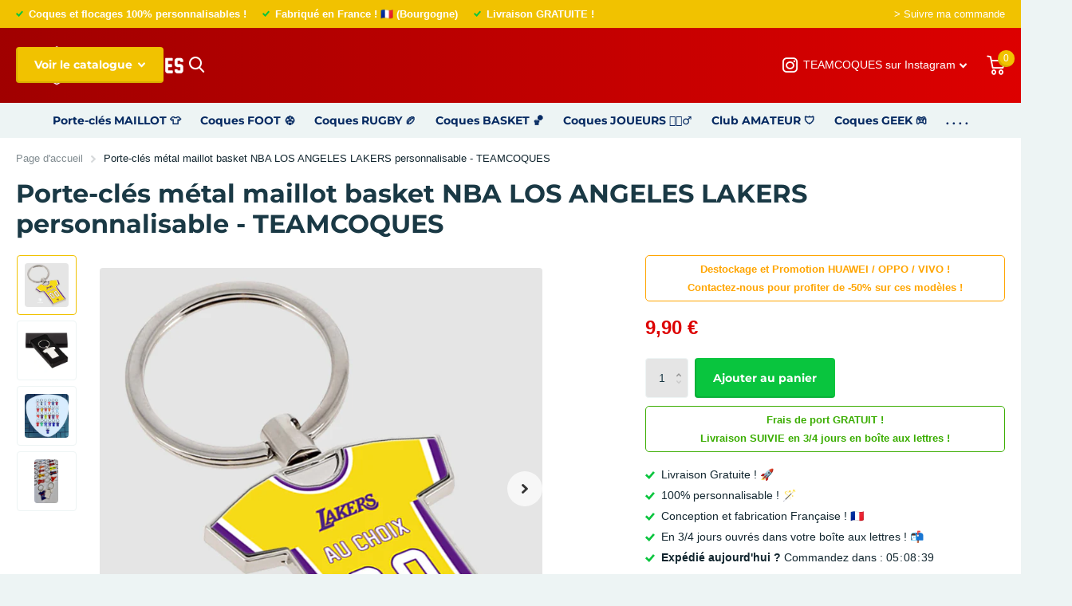

--- FILE ---
content_type: text/html; charset=utf-8
request_url: https://www.teamcoques.fr/products/porte-cles-lakers
body_size: 32929
content:
<!doctype html>

  <html lang="fr" data-theme="xtra" dir="ltr" class="no-js  ">
  	
    <head>

        <!-- Google Tag Manager -->
        <script>
          (function(w,d,s,l,i){w[l]=w[l]||[];w[l].push({'gtm.start':
            new Date().getTime(),event:'gtm.js'});var f=d.getElementsByTagName(s)[0],
            j=d.createElement(s),dl=l!='dataLayer'?'&l='+l:'';j.async=true;j.src=
            'https://www.googletagmanager.com/gtm.js?id='+i+dl;f.parentNode.insertBefore(j,f);
            })(window,document,'script','dataLayer','GTM-P32WXKQG');
        </script>
        <!-- End Google Tag Manager -->
      
  		<meta charset="utf-8">
  		<meta http-equiv="x-ua-compatible" content="ie=edge">
  		<title>Porte-clés métal maillot basket NBA LOS ANGELES LAKERS personnalisable &ndash; TEAMCOQUES</title><meta name="description" content="Porte-clés en métal de très bonne qualité, en forme de maillots, à l&#39;effigie de votre club de sport (foot, rugby, ou basket) préféré. Version face avec nom du club, ou version dos avec flocage (nom + numéro) personnalisable. Egalement disponible et 100% personnalisable pour les clubs amateurs. Très bon idée de cadeaux."><meta name="theme-color" content="">
          <meta name="keywords" content="teamcoques, coque, coques, smartphone, iphone, personnalisable, foot, football, rugby, club, flocage, maillot, nom, numéro, paris, psg, marseille, om, lyon, ol, toulouse, stade toulousain, messi, ronaldo, mbappé, griezmann, benzema, dupont, ntamack">
          <meta name="msapplication-config" content="//www.teamcoques.fr/cdn/shop/t/14/assets/browserconfig.xml?v=52024572095365081671680376139">
<meta property="og:title" content="Porte-clés métal maillot basket NBA LOS ANGELES LAKERS personnalisable - TEAMCOQUES">
<meta property="og:type" content="product">
<meta property="og:description" content="Porte-clés en métal de très bonne qualité, en forme de maillots, à l&#39;effigie de votre club de sport (foot, rugby, ou basket) préféré. Version face avec nom du club, ou version dos avec flocage (nom + numéro) personnalisable. Egalement disponible et 100% personnalisable pour les clubs amateurs. Très bon idée de cadeaux.">
<meta property="og:site_name" content="TEAMCOQUES">
<meta property="og:url" content="https://www.teamcoques.fr/products/porte-cles-lakers">

  
  <meta property="product:price:amount" content="9,90 €">
  <meta property="og:price:amount" content="9,90 €">
  <meta property="og:price:currency" content="EUR">
  <meta property="og:availability" content="instock" />

<meta property="og:image" content="//www.teamcoques.fr/cdn/shop/files/Maillot_Lakers_3D_d37ed9cb-cf07-454f-af0f-036c794e7e24.jpg?crop=center&height=500&v=1748820774&width=600">

<meta name="twitter:title" content="Porte-clés métal maillot basket NBA LOS ANGELES LAKERS personnalisable - TEAMCOQUES">
<meta name="twitter:description" content="Porte-clés en métal de très bonne qualité, en forme de maillots, à l&#39;effigie de votre club de sport (foot, rugby, ou basket) préféré. Version face avec nom du club, ou version dos avec flocage (nom + numéro) personnalisable. Egalement disponible et 100% personnalisable pour les clubs amateurs. Très bon idée de cadeaux.">
<meta name="twitter:site" content="TEAMCOQUES">

<meta property="twitter:image" content="//www.teamcoques.fr/cdn/shop/files/Maillot_Lakers_3D_d37ed9cb-cf07-454f-af0f-036c794e7e24.jpg?crop=center&height=500&v=1748820774&width=600">
<script type="application/ld+json">
  [{
        "@context": "http://schema.org",
        "@type": "Product",
        "name": "Porte-clés métal maillot basket NBA LOS ANGELES LAKERS personnalisable - TEAMCOQUES",
        "url": "https://www.teamcoques.fr/products/porte-cles-lakers","brand": { "@type": "Brand", "name": "TEAMCOQUES" },"description": "Qualité de fabrication Nos porte-clés en métal, en forme de petit maillot, sont conçues en zinc nickelé.Ils mesurent 4 cm de hauteur, et disposent d'un anneau pour l'attache vissé sur le dessus.   Ils sont conçus pour une utilisation quotidienne, résistant aux rayures laissées par vos clés.  Ses légers rebords sur la face avant lui permettent de réduire les chocs sur la face avant en cas de chute. Enfin, ils sont livrés dans leur coffret noir, avec mousse préformée. Tel des bijoux dans leurs écrins !\nÉnorme choix d'équipes disponibles  Plus de 120 visuels de clubs et sélections sont disponibles pour votre porte-clés, à travers 4 sports : - en Football, les clubs de L1, L2, et l'Equipe de France,  - en Rugby, les équipes du Top 14 et le XV de France,  - en Basket, les franchises américaines de la NBA,  - en Cyclisme, les maillots iconiques du Tour de France.\nPersonnalisationUne seule face de nos porte-clés est imprimable, la face arrière restant en métal.Cependant, pour chaque porte-clés et pour chaque clubs, nous vous proposons au choix le visuel de la face avant OU arrière du maillot à imprimer.Le flocage (nom + numéro) sur la coque de votre club est 100% personnalisable.Floquez le nom de votre joueur préféré, ou bien votre prénom !Le choix est libre et le tarif reste inchangé !\nClubs amateursNos porte-clés sont également disponibles et 100% personnalisables pour les clubs amateurs.Ils sont une très bonne idée de cadeaux pour vos licenciés, créant ainsi une cohésion d'équipe.Dirigeants, n'hésitez pas à nous contacter pour une création et une commande groupée !\nMade in France Tous nos porte-clés sont dessinés, produits, et expédiés en France, en Bourgogne, près de Dijon.Fabrication et expédition le Jour J ! Puis livraison en 3\/4 jours en moyenne.","image": "//www.teamcoques.fr/cdn/shop/files/Maillot_Lakers_3D_d37ed9cb-cf07-454f-af0f-036c794e7e24.jpg?crop=center&height=500&v=1748820774&width=600","offers": {
          "@type": "Offer",
          "price": "9.9",
          "url": "https://www.teamcoques.fr/products/porte-cles-lakers",
          "priceValidUntil": "2026-12-30",
          "priceCurrency": "EUR"}
      },{
      "@context": "http://schema.org/",
      "@type": "Organization",
      "url": "https://www.teamcoques.fr/products/porte-cles-lakers",
      "name": "TEAMCOQUES",
      "legalName": "TEAMCOQUES",
      "description": "Porte-clés en métal de très bonne qualité, en forme de maillots, à l&#39;effigie de votre club de sport (foot, rugby, ou basket) préféré. Version face avec nom du club, ou version dos avec flocage (nom + numéro) personnalisable. Egalement disponible et 100% personnalisable pour les clubs amateurs. Très bon idée de cadeaux.","contactPoint": {
        "@type": "ContactPoint",
        "contactType": "Customer service",
        "telephone": "0604454892"
      },
      "address": {
        "@type": "PostalAddress",
        "streetAddress": "3 Rue des Tournesols",
        "addressLocality": "QUETIGNY",
        "postalCode": "21800",
        "addressCountry": "FRANCE"
      }
    },
    {
      "@context": "http://schema.org",
      "@type": "WebSite",
      "url": "https://www.teamcoques.fr/products/porte-cles-lakers",
      "name": "TEAMCOQUES",
      "description": "Porte-clés en métal de très bonne qualité, en forme de maillots, à l&#39;effigie de votre club de sport (foot, rugby, ou basket) préféré. Version face avec nom du club, ou version dos avec flocage (nom + numéro) personnalisable. Egalement disponible et 100% personnalisable pour les clubs amateurs. Très bon idée de cadeaux.",
      "author": [
        {
          "@type": "Organization",
          "url": "https://www.someoneyouknow.online",
          "name": "Someoneyouknow",
          "address": {
            "@type": "PostalAddress",
            "streetAddress": "Wilhelminaplein 25",
            "addressLocality": "Eindhoven",
            "addressRegion": "NB",
            "postalCode": "5611 HG",
            "addressCountry": "NL"
          }
        }
      ]
    }
  ]
</script>

          <meta name="author" content="TEAMCOQUES">
          <meta name="publisher" content="TEAMCOQUES">
  		<meta name="MobileOptimized" content="320">
  		<meta name="HandheldFriendly" content="true">
  		<meta name="viewport" content="width=device-width, initial-scale=1, minimum-scale=1, maximum-scale=5, viewport-fit=cover, shrink-to-fit=no">
  		<meta name="msapplication-config" content="//www.teamcoques.fr/cdn/shop/t/14/assets/browserconfig.xml?v=52024572095365081671680376139">
  		<link rel="canonical" href="https://www.teamcoques.fr/products/porte-cles-lakers">
        <link rel="preconnect" href="https://cdn.shopify.com" crossorigin>
  		<link rel="preconnect" href="https://fonts.shopifycdn.com" crossorigin><link rel="preload" as="style" href="//www.teamcoques.fr/cdn/shop/t/14/assets/screen.css?v=29415274446899121081755266312">
  		<link rel="preload" as="style" href="//www.teamcoques.fr/cdn/shop/t/14/assets/screen-settings.css?v=144505645258555793161759334274">
  		
  		<link rel="preload" as="font" href="//www.teamcoques.fr/cdn/fonts/montserrat/montserrat_n7.3c434e22befd5c18a6b4afadb1e3d77c128c7939.woff2" type="font/woff2" crossorigin>
        
  		<link rel="preload" as="font" href="//www.teamcoques.fr/cdn/shop/t/14/assets/icomoon.woff2?v=50340142654461913891680376138" crossorigin>
  		<link media="screen" rel="stylesheet" href="//www.teamcoques.fr/cdn/shop/t/14/assets/screen.css?v=29415274446899121081755266312" id="core-css">
  		
  		<noscript><link rel="stylesheet" href="//www.teamcoques.fr/cdn/shop/t/14/assets/async-menu.css?v=169037519905078769621730763162"></noscript><link media="screen" rel="stylesheet" href="//www.teamcoques.fr/cdn/shop/t/14/assets/page-product.css?v=155219057333876544731755122725" id="product-css"><link media="screen" rel="stylesheet" href="//www.teamcoques.fr/cdn/shop/t/14/assets/screen-settings.css?v=144505645258555793161759334274" id="custom-css">
<link rel="icon" href="//www.teamcoques.fr/cdn/shop/files/faviconTCapple144_f81915b7-50f3-4679-82c1-33c3135da327.png?crop=center&height=32&v=1614321358&width=32" type="image/png">
  			<link rel="mask-icon" href="safari-pinned-tab.svg" color="#333333">
  			<link rel="apple-touch-icon" href="apple-touch-icon.png"><link rel="manifest" href="//www.teamcoques.fr/cdn/shop/t/14/assets/manifest.json?v=69675086569049310631680376138">
  		<link rel="preconnect" href="//cdn.shopify.com">
  		<script>document.documentElement.classList.remove('no-js'); document.documentElement.classList.add('js');</script>
  		<meta name="msapplication-config" content="//www.teamcoques.fr/cdn/shop/t/14/assets/browserconfig.xml?v=52024572095365081671680376139">
<meta property="og:title" content="Porte-clés métal maillot basket NBA LOS ANGELES LAKERS personnalisable - TEAMCOQUES">
<meta property="og:type" content="product">
<meta property="og:description" content="Porte-clés en métal de très bonne qualité, en forme de maillots, à l&#39;effigie de votre club de sport (foot, rugby, ou basket) préféré. Version face avec nom du club, ou version dos avec flocage (nom + numéro) personnalisable. Egalement disponible et 100% personnalisable pour les clubs amateurs. Très bon idée de cadeaux.">
<meta property="og:site_name" content="TEAMCOQUES">
<meta property="og:url" content="https://www.teamcoques.fr/products/porte-cles-lakers">

  
  <meta property="product:price:amount" content="9,90 €">
  <meta property="og:price:amount" content="9,90 €">
  <meta property="og:price:currency" content="EUR">
  <meta property="og:availability" content="instock" />

<meta property="og:image" content="//www.teamcoques.fr/cdn/shop/files/Maillot_Lakers_3D_d37ed9cb-cf07-454f-af0f-036c794e7e24.jpg?crop=center&height=500&v=1748820774&width=600">

<meta name="twitter:title" content="Porte-clés métal maillot basket NBA LOS ANGELES LAKERS personnalisable - TEAMCOQUES">
<meta name="twitter:description" content="Porte-clés en métal de très bonne qualité, en forme de maillots, à l&#39;effigie de votre club de sport (foot, rugby, ou basket) préféré. Version face avec nom du club, ou version dos avec flocage (nom + numéro) personnalisable. Egalement disponible et 100% personnalisable pour les clubs amateurs. Très bon idée de cadeaux.">
<meta name="twitter:site" content="TEAMCOQUES">

<meta property="twitter:image" content="//www.teamcoques.fr/cdn/shop/files/Maillot_Lakers_3D_d37ed9cb-cf07-454f-af0f-036c794e7e24.jpg?crop=center&height=500&v=1748820774&width=600">
<script type="application/ld+json">
  [{
        "@context": "http://schema.org",
        "@type": "Product",
        "name": "Porte-clés métal maillot basket NBA LOS ANGELES LAKERS personnalisable - TEAMCOQUES",
        "url": "https://www.teamcoques.fr/products/porte-cles-lakers","brand": { "@type": "Brand", "name": "TEAMCOQUES" },"description": "Qualité de fabrication Nos porte-clés en métal, en forme de petit maillot, sont conçues en zinc nickelé.Ils mesurent 4 cm de hauteur, et disposent d'un anneau pour l'attache vissé sur le dessus.   Ils sont conçus pour une utilisation quotidienne, résistant aux rayures laissées par vos clés.  Ses légers rebords sur la face avant lui permettent de réduire les chocs sur la face avant en cas de chute. Enfin, ils sont livrés dans leur coffret noir, avec mousse préformée. Tel des bijoux dans leurs écrins !\nÉnorme choix d'équipes disponibles  Plus de 120 visuels de clubs et sélections sont disponibles pour votre porte-clés, à travers 4 sports : - en Football, les clubs de L1, L2, et l'Equipe de France,  - en Rugby, les équipes du Top 14 et le XV de France,  - en Basket, les franchises américaines de la NBA,  - en Cyclisme, les maillots iconiques du Tour de France.\nPersonnalisationUne seule face de nos porte-clés est imprimable, la face arrière restant en métal.Cependant, pour chaque porte-clés et pour chaque clubs, nous vous proposons au choix le visuel de la face avant OU arrière du maillot à imprimer.Le flocage (nom + numéro) sur la coque de votre club est 100% personnalisable.Floquez le nom de votre joueur préféré, ou bien votre prénom !Le choix est libre et le tarif reste inchangé !\nClubs amateursNos porte-clés sont également disponibles et 100% personnalisables pour les clubs amateurs.Ils sont une très bonne idée de cadeaux pour vos licenciés, créant ainsi une cohésion d'équipe.Dirigeants, n'hésitez pas à nous contacter pour une création et une commande groupée !\nMade in France Tous nos porte-clés sont dessinés, produits, et expédiés en France, en Bourgogne, près de Dijon.Fabrication et expédition le Jour J ! Puis livraison en 3\/4 jours en moyenne.","image": "//www.teamcoques.fr/cdn/shop/files/Maillot_Lakers_3D_d37ed9cb-cf07-454f-af0f-036c794e7e24.jpg?crop=center&height=500&v=1748820774&width=600","offers": {
          "@type": "Offer",
          "price": "9.9",
          "url": "https://www.teamcoques.fr/products/porte-cles-lakers",
          "priceValidUntil": "2026-12-30",
          "priceCurrency": "EUR"}
      },{
      "@context": "http://schema.org/",
      "@type": "Organization",
      "url": "https://www.teamcoques.fr/products/porte-cles-lakers",
      "name": "TEAMCOQUES",
      "legalName": "TEAMCOQUES",
      "description": "Porte-clés en métal de très bonne qualité, en forme de maillots, à l&#39;effigie de votre club de sport (foot, rugby, ou basket) préféré. Version face avec nom du club, ou version dos avec flocage (nom + numéro) personnalisable. Egalement disponible et 100% personnalisable pour les clubs amateurs. Très bon idée de cadeaux.","contactPoint": {
        "@type": "ContactPoint",
        "contactType": "Customer service",
        "telephone": "0604454892"
      },
      "address": {
        "@type": "PostalAddress",
        "streetAddress": "3 Rue des Tournesols",
        "addressLocality": "QUETIGNY",
        "postalCode": "21800",
        "addressCountry": "FRANCE"
      }
    },
    {
      "@context": "http://schema.org",
      "@type": "WebSite",
      "url": "https://www.teamcoques.fr/products/porte-cles-lakers",
      "name": "TEAMCOQUES",
      "description": "Porte-clés en métal de très bonne qualité, en forme de maillots, à l&#39;effigie de votre club de sport (foot, rugby, ou basket) préféré. Version face avec nom du club, ou version dos avec flocage (nom + numéro) personnalisable. Egalement disponible et 100% personnalisable pour les clubs amateurs. Très bon idée de cadeaux.",
      "author": [
        {
          "@type": "Organization",
          "url": "https://www.someoneyouknow.online",
          "name": "Someoneyouknow",
          "address": {
            "@type": "PostalAddress",
            "streetAddress": "Wilhelminaplein 25",
            "addressLocality": "Eindhoven",
            "addressRegion": "NB",
            "postalCode": "5611 HG",
            "addressCountry": "NL"
          }
        }
      ]
    }
  ]
</script>


      
        <!-- CSS Slick Slider perso ========= -->
       
         
          <!-- script_tag (à remplacer par async) pose problème temps de chargement -->
        <script src="https://cdnjs.cloudflare.com/ajax/libs/jquery/2.2.3/jquery.min.js">></script>
        <link href="//www.teamcoques.fr/cdn/shop/t/14/assets/slick-perso.css?v=16092288971306483301745795746" rel="stylesheet" type="text/css" media="all" />


        <!-- CDN Slick Slider ========= -->
        	
        
        <script src="//www.teamcoques.fr/cdn/shop/t/14/assets/vendor.min.js?v=31083545042703198491683744605" defer="defer"></script>
        <script src="//www.teamcoques.fr/cdn/shop/t/14/assets/theme.js?v=644975195517921371686088051" defer="defer"></script>
        <script src="//www.teamcoques.fr/cdn/shop/t/14/assets/lazysizes.min.js?v=8147953233334221341682949825" async="async"></script>
        

        <!-- Smartlook ================================================== -->
        <script type='text/javascript'>
        window.smartlook||(function(d) {
          var o=smartlook=function(){ o.api.push(arguments)},h=d.getElementsByTagName('head')[0];
          var c=d.createElement('script');o.api=new Array();c.async=true;c.type='text/javascript';
          c.charset='utf-8';c.src='https://rec.smartlook.com/recorder.js';h.appendChild(c);
          })(document);
          smartlook('init', '9daef64b686e453f5ede404458fc9631b442311d');
        </script>
          
  		<script>window.performance && window.performance.mark && window.performance.mark('shopify.content_for_header.start');</script><meta name="google-site-verification" content="aFEyXxaxipdsZ4ZzsJnkAFwZKSaJZoZYABtUQVgz8UA">
<meta name="google-site-verification" content="yFe4raiJPQAlr7VcuKnMwFg-NSmuz74n7C6lAoUBKt0">
<meta name="facebook-domain-verification" content="wfa9tbr33bdb4lbql1dd6mllj22ln9">
<meta id="shopify-digital-wallet" name="shopify-digital-wallet" content="/7034110021/digital_wallets/dialog">
<meta name="shopify-checkout-api-token" content="75513c78e21b3e62b594a608439ded7f">
<meta id="in-context-paypal-metadata" data-shop-id="7034110021" data-venmo-supported="false" data-environment="production" data-locale="fr_FR" data-paypal-v4="true" data-currency="EUR">
<link rel="alternate" type="application/json+oembed" href="https://www.teamcoques.fr/products/porte-cles-lakers.oembed">
<script async="async" src="/checkouts/internal/preloads.js?locale=fr-FR"></script>
<script id="apple-pay-shop-capabilities" type="application/json">{"shopId":7034110021,"countryCode":"FR","currencyCode":"EUR","merchantCapabilities":["supports3DS"],"merchantId":"gid:\/\/shopify\/Shop\/7034110021","merchantName":"TEAMCOQUES","requiredBillingContactFields":["postalAddress","email","phone"],"requiredShippingContactFields":["postalAddress","email","phone"],"shippingType":"shipping","supportedNetworks":["visa","masterCard","amex","maestro"],"total":{"type":"pending","label":"TEAMCOQUES","amount":"1.00"},"shopifyPaymentsEnabled":true,"supportsSubscriptions":true}</script>
<script id="shopify-features" type="application/json">{"accessToken":"75513c78e21b3e62b594a608439ded7f","betas":["rich-media-storefront-analytics"],"domain":"www.teamcoques.fr","predictiveSearch":true,"shopId":7034110021,"locale":"fr"}</script>
<script>var Shopify = Shopify || {};
Shopify.shop = "team-coques.myshopify.com";
Shopify.locale = "fr";
Shopify.currency = {"active":"EUR","rate":"1.0"};
Shopify.country = "FR";
Shopify.theme = {"name":"Xtra 4.0","id":147033882963,"schema_name":"Xtra","schema_version":"3.0.0","theme_store_id":1609,"role":"main"};
Shopify.theme.handle = "null";
Shopify.theme.style = {"id":null,"handle":null};
Shopify.cdnHost = "www.teamcoques.fr/cdn";
Shopify.routes = Shopify.routes || {};
Shopify.routes.root = "/";</script>
<script type="module">!function(o){(o.Shopify=o.Shopify||{}).modules=!0}(window);</script>
<script>!function(o){function n(){var o=[];function n(){o.push(Array.prototype.slice.apply(arguments))}return n.q=o,n}var t=o.Shopify=o.Shopify||{};t.loadFeatures=n(),t.autoloadFeatures=n()}(window);</script>
<script id="shop-js-analytics" type="application/json">{"pageType":"product"}</script>
<script defer="defer" async type="module" src="//www.teamcoques.fr/cdn/shopifycloud/shop-js/modules/v2/client.init-shop-cart-sync_CK653pj-.fr.esm.js"></script>
<script defer="defer" async type="module" src="//www.teamcoques.fr/cdn/shopifycloud/shop-js/modules/v2/chunk.common_THX2l5vq.esm.js"></script>
<script type="module">
  await import("//www.teamcoques.fr/cdn/shopifycloud/shop-js/modules/v2/client.init-shop-cart-sync_CK653pj-.fr.esm.js");
await import("//www.teamcoques.fr/cdn/shopifycloud/shop-js/modules/v2/chunk.common_THX2l5vq.esm.js");

  window.Shopify.SignInWithShop?.initShopCartSync?.({"fedCMEnabled":true,"windoidEnabled":true});

</script>
<script>(function() {
  var isLoaded = false;
  function asyncLoad() {
    if (isLoaded) return;
    isLoaded = true;
    var urls = ["https:\/\/loox.io\/widget\/4kbQS_8H3w\/loox.1574725922774.js?shop=team-coques.myshopify.com","https:\/\/cdn.nfcube.com\/instafeed-25d5d0de13a3500907d6d710cf18bd7e.js?shop=team-coques.myshopify.com"];
    for (var i = 0; i < urls.length; i++) {
      var s = document.createElement('script');
      s.type = 'text/javascript';
      s.async = true;
      s.src = urls[i];
      var x = document.getElementsByTagName('script')[0];
      x.parentNode.insertBefore(s, x);
    }
  };
  if(window.attachEvent) {
    window.attachEvent('onload', asyncLoad);
  } else {
    window.addEventListener('load', asyncLoad, false);
  }
})();</script>
<script id="__st">var __st={"a":7034110021,"offset":3600,"reqid":"93afd35b-8f5a-4df7-bae8-0a7291e9dc91-1767081072","pageurl":"www.teamcoques.fr\/products\/porte-cles-lakers","u":"a81fe8e0bc9a","p":"product","rtyp":"product","rid":8139893571897};</script>
<script>window.ShopifyPaypalV4VisibilityTracking = true;</script>
<script id="captcha-bootstrap">!function(){'use strict';const t='contact',e='account',n='new_comment',o=[[t,t],['blogs',n],['comments',n],[t,'customer']],c=[[e,'customer_login'],[e,'guest_login'],[e,'recover_customer_password'],[e,'create_customer']],r=t=>t.map((([t,e])=>`form[action*='/${t}']:not([data-nocaptcha='true']) input[name='form_type'][value='${e}']`)).join(','),a=t=>()=>t?[...document.querySelectorAll(t)].map((t=>t.form)):[];function s(){const t=[...o],e=r(t);return a(e)}const i='password',u='form_key',d=['recaptcha-v3-token','g-recaptcha-response','h-captcha-response',i],f=()=>{try{return window.sessionStorage}catch{return}},m='__shopify_v',_=t=>t.elements[u];function p(t,e,n=!1){try{const o=window.sessionStorage,c=JSON.parse(o.getItem(e)),{data:r}=function(t){const{data:e,action:n}=t;return t[m]||n?{data:e,action:n}:{data:t,action:n}}(c);for(const[e,n]of Object.entries(r))t.elements[e]&&(t.elements[e].value=n);n&&o.removeItem(e)}catch(o){console.error('form repopulation failed',{error:o})}}const l='form_type',E='cptcha';function T(t){t.dataset[E]=!0}const w=window,h=w.document,L='Shopify',v='ce_forms',y='captcha';let A=!1;((t,e)=>{const n=(g='f06e6c50-85a8-45c8-87d0-21a2b65856fe',I='https://cdn.shopify.com/shopifycloud/storefront-forms-hcaptcha/ce_storefront_forms_captcha_hcaptcha.v1.5.2.iife.js',D={infoText:'Protégé par hCaptcha',privacyText:'Confidentialité',termsText:'Conditions'},(t,e,n)=>{const o=w[L][v],c=o.bindForm;if(c)return c(t,g,e,D).then(n);var r;o.q.push([[t,g,e,D],n]),r=I,A||(h.body.append(Object.assign(h.createElement('script'),{id:'captcha-provider',async:!0,src:r})),A=!0)});var g,I,D;w[L]=w[L]||{},w[L][v]=w[L][v]||{},w[L][v].q=[],w[L][y]=w[L][y]||{},w[L][y].protect=function(t,e){n(t,void 0,e),T(t)},Object.freeze(w[L][y]),function(t,e,n,w,h,L){const[v,y,A,g]=function(t,e,n){const i=e?o:[],u=t?c:[],d=[...i,...u],f=r(d),m=r(i),_=r(d.filter((([t,e])=>n.includes(e))));return[a(f),a(m),a(_),s()]}(w,h,L),I=t=>{const e=t.target;return e instanceof HTMLFormElement?e:e&&e.form},D=t=>v().includes(t);t.addEventListener('submit',(t=>{const e=I(t);if(!e)return;const n=D(e)&&!e.dataset.hcaptchaBound&&!e.dataset.recaptchaBound,o=_(e),c=g().includes(e)&&(!o||!o.value);(n||c)&&t.preventDefault(),c&&!n&&(function(t){try{if(!f())return;!function(t){const e=f();if(!e)return;const n=_(t);if(!n)return;const o=n.value;o&&e.removeItem(o)}(t);const e=Array.from(Array(32),(()=>Math.random().toString(36)[2])).join('');!function(t,e){_(t)||t.append(Object.assign(document.createElement('input'),{type:'hidden',name:u})),t.elements[u].value=e}(t,e),function(t,e){const n=f();if(!n)return;const o=[...t.querySelectorAll(`input[type='${i}']`)].map((({name:t})=>t)),c=[...d,...o],r={};for(const[a,s]of new FormData(t).entries())c.includes(a)||(r[a]=s);n.setItem(e,JSON.stringify({[m]:1,action:t.action,data:r}))}(t,e)}catch(e){console.error('failed to persist form',e)}}(e),e.submit())}));const S=(t,e)=>{t&&!t.dataset[E]&&(n(t,e.some((e=>e===t))),T(t))};for(const o of['focusin','change'])t.addEventListener(o,(t=>{const e=I(t);D(e)&&S(e,y())}));const B=e.get('form_key'),M=e.get(l),P=B&&M;t.addEventListener('DOMContentLoaded',(()=>{const t=y();if(P)for(const e of t)e.elements[l].value===M&&p(e,B);[...new Set([...A(),...v().filter((t=>'true'===t.dataset.shopifyCaptcha))])].forEach((e=>S(e,t)))}))}(h,new URLSearchParams(w.location.search),n,t,e,['guest_login'])})(!0,!0)}();</script>
<script integrity="sha256-4kQ18oKyAcykRKYeNunJcIwy7WH5gtpwJnB7kiuLZ1E=" data-source-attribution="shopify.loadfeatures" defer="defer" src="//www.teamcoques.fr/cdn/shopifycloud/storefront/assets/storefront/load_feature-a0a9edcb.js" crossorigin="anonymous"></script>
<script data-source-attribution="shopify.dynamic_checkout.dynamic.init">var Shopify=Shopify||{};Shopify.PaymentButton=Shopify.PaymentButton||{isStorefrontPortableWallets:!0,init:function(){window.Shopify.PaymentButton.init=function(){};var t=document.createElement("script");t.src="https://www.teamcoques.fr/cdn/shopifycloud/portable-wallets/latest/portable-wallets.fr.js",t.type="module",document.head.appendChild(t)}};
</script>
<script data-source-attribution="shopify.dynamic_checkout.buyer_consent">
  function portableWalletsHideBuyerConsent(e){var t=document.getElementById("shopify-buyer-consent"),n=document.getElementById("shopify-subscription-policy-button");t&&n&&(t.classList.add("hidden"),t.setAttribute("aria-hidden","true"),n.removeEventListener("click",e))}function portableWalletsShowBuyerConsent(e){var t=document.getElementById("shopify-buyer-consent"),n=document.getElementById("shopify-subscription-policy-button");t&&n&&(t.classList.remove("hidden"),t.removeAttribute("aria-hidden"),n.addEventListener("click",e))}window.Shopify?.PaymentButton&&(window.Shopify.PaymentButton.hideBuyerConsent=portableWalletsHideBuyerConsent,window.Shopify.PaymentButton.showBuyerConsent=portableWalletsShowBuyerConsent);
</script>
<script data-source-attribution="shopify.dynamic_checkout.cart.bootstrap">document.addEventListener("DOMContentLoaded",(function(){function t(){return document.querySelector("shopify-accelerated-checkout-cart, shopify-accelerated-checkout")}if(t())Shopify.PaymentButton.init();else{new MutationObserver((function(e,n){t()&&(Shopify.PaymentButton.init(),n.disconnect())})).observe(document.body,{childList:!0,subtree:!0})}}));
</script>
<script id='scb4127' type='text/javascript' async='' src='https://www.teamcoques.fr/cdn/shopifycloud/privacy-banner/storefront-banner.js'></script><link id="shopify-accelerated-checkout-styles" rel="stylesheet" media="screen" href="https://www.teamcoques.fr/cdn/shopifycloud/portable-wallets/latest/accelerated-checkout-backwards-compat.css" crossorigin="anonymous">
<style id="shopify-accelerated-checkout-cart">
        #shopify-buyer-consent {
  margin-top: 1em;
  display: inline-block;
  width: 100%;
}

#shopify-buyer-consent.hidden {
  display: none;
}

#shopify-subscription-policy-button {
  background: none;
  border: none;
  padding: 0;
  text-decoration: underline;
  font-size: inherit;
  cursor: pointer;
}

#shopify-subscription-policy-button::before {
  box-shadow: none;
}

      </style>

<script>window.performance && window.performance.mark && window.performance.mark('shopify.content_for_header.end');</script>
  		
  	
  	<script>var loox_global_hash = '1767080064805';</script><style>.loox-reviews-default { max-width: 1200px; margin: 0 auto; }.loox-rating .loox-icon { color:#E80000; }
:root { --lxs-rating-icon-color: #E80000; }</style>
  <!-- BEGIN app block: shopify://apps/instafeed/blocks/head-block/c447db20-095d-4a10-9725-b5977662c9d5 --><link rel="preconnect" href="https://cdn.nfcube.com/">
<link rel="preconnect" href="https://scontent.cdninstagram.com/">


  <script>
    document.addEventListener('DOMContentLoaded', function () {
      let instafeedScript = document.createElement('script');

      
        instafeedScript.src = 'https://cdn.nfcube.com/instafeed-25d5d0de13a3500907d6d710cf18bd7e.js';
      

      document.body.appendChild(instafeedScript);
    });
  </script>





<!-- END app block --><!-- BEGIN app block: shopify://apps/zepto-product-personalizer/blocks/product_personalizer_main/7411210d-7b32-4c09-9455-e129e3be4729 --><!-- BEGIN app snippet: product-personalizer -->



  
 
 


<style>.pplr_add_to_cart{display:none !important;}</style><div id="pplr-8139893571897" data-id="8139893571897" class="product-personalizer" data-handle="porte-cles-lakers"></div>
  
<script type='text/javascript'>
  window.pplr_variant_product = [];
  
  
  
  
  window.pplr_inv_product = [];
   
  if (typeof product_personalizer == 'undefined') {
  var product_personalizer = {"cstmfy_req":"1"};
  }
  if (typeof pplr_product == 'undefined') {
    var pplr_product = {"id":8139893571897,"title":"Porte-clés métal maillot basket NBA LOS ANGELES LAKERS personnalisable - TEAMCOQUES","handle":"porte-cles-lakers","description":"\u003cp\u003e\u003cspan id=\"sous-titre\"\u003eQualité de fabrication \u003cbr\u003e\u003c\/span\u003e\u003cspan\u003eNos porte-clés en métal, en forme de petit maillot, sont conçues en \u003cstrong\u003ezinc nickelé\u003c\/strong\u003e.\u003cbr\u003e\u003c\/span\u003e\u003cspan\u003eIls mesurent \u003cstrong\u003e4 cm de hauteur\u003c\/strong\u003e, et disposent d'un anneau pour l'attache vissé sur le dessus. \u003c\/span\u003e \u003cbr\u003e\u003cspan\u003e Ils sont conçus pour une utilisation quotidienne, \u003cstrong\u003erésistant aux rayures\u003c\/strong\u003e laissées par vos clés. \u003c\/span\u003e\u003cbr\u003e\u003cspan\u003e Ses \u003cstrong\u003elégers rebords sur la face avant\u003c\/strong\u003e lui permettent de réduire les chocs sur la face avant en cas de chute. \u003cbr\u003eEnfin, ils sont livrés dans leur \u003cstrong\u003ecoffret noir\u003c\/strong\u003e, avec mousse préformée. \u003cbr\u003eTel des bijoux dans leurs écrins !\u003cbr\u003e\u003c\/span\u003e\u003c\/p\u003e\n\u003cp\u003e\u003cspan id=\"sous-titre\"\u003eÉnorme choix d'équipes disponibles\u003cbr\u003e\u003c\/span\u003e \u003cspan\u003e Plus de \u003cstrong\u003e120 visuels de clubs et sélections\u003c\/strong\u003e sont disponibles pour votre porte-clés, à travers \u003cstrong\u003e4 sports\u003c\/strong\u003e :\u003cbr\u003e - en \u003cstrong\u003eFootball,\u003c\/strong\u003e les clubs de \u003cstrong\u003eL1, L2\u003c\/strong\u003e, et l'\u003cstrong\u003eEquipe de France, \u003cbr\u003e\u003c\/strong\u003e - en \u003cstrong\u003eRugby\u003c\/strong\u003e, les équipes du \u003cstrong\u003eTop 14\u003c\/strong\u003e et le \u003cstrong\u003eXV de France, \u003cbr\u003e\u003c\/strong\u003e - en \u003cstrong\u003eBasket\u003c\/strong\u003e, les franchises américaines de \u003cstrong\u003ela NBA, \u003cbr\u003e\u003c\/strong\u003e - en \u003cstrong\u003eCyclisme\u003c\/strong\u003e, les maillots iconiques du\u003cstrong\u003e Tour de France.\u003c\/strong\u003e\u003c\/span\u003e\u003c\/p\u003e\n\u003cp\u003e\u003cspan\u003e\u003cspan id=\"sous-titre\"\u003ePersonnalisation\u003c\/span\u003e\u003cbr\u003e\u003cspan style=\"color: rgb(255, 128, 0);\" data-mce-style=\"color: rgb(255, 128, 0);\"\u003e\u003cstrong\u003eUne seule face de nos porte-clés est imprimable, la face arrière restant en métal.\u003c\/strong\u003e\u003c\/span\u003e\u003cbr\u003e\u003cstrong\u003e\u003cspan style=\"color: rgb(255, 128, 0);\"\u003eCependant, pour chaque porte-clés et pour chaque clubs, nous vous proposons au choix le visuel de la face avant OU arrière du maillot à imprimer.\u003c\/span\u003e\u003c\/strong\u003e\u003cbr\u003eLe flocage (nom + numéro) sur la coque de votre club est \u003cstrong\u003e100% personnalisable\u003c\/strong\u003e.\u003cbr\u003eFloquez le nom de votre joueur préféré, ou bien votre prénom !\u003cbr\u003e\u003cstrong\u003eLe choix est libre et le tarif reste inchangé !\u003c\/strong\u003e\u003c\/span\u003e\u003c\/p\u003e\n\u003cp\u003e\u003cspan\u003e\u003cspan id=\"sous-titre\"\u003eClubs amateurs\u003c\/span\u003e\u003cstrong\u003e\u003cbr\u003e\u003c\/strong\u003eNos porte-clés sont également disponibles et 100% personnalisables pour les clubs amateurs.\u003cbr data-mce-fragment=\"1\"\u003eIls sont une très bonne idée de cadeaux pour \u003cstrong\u003evos licenciés\u003c\/strong\u003e, créant ainsi une cohésion d'équipe.\u003cbr data-mce-fragment=\"1\"\u003eDirigeants, n'hésitez pas à nous contacter pour une création et \u003cstrong\u003eune commande groupée !\u003c\/strong\u003e\u003c\/span\u003e\u003c\/p\u003e\n\u003cp\u003e\u003cspan id=\"sous-titre\"\u003eMade in France \u003cbr\u003e\u003c\/span\u003e\u003cspan\u003eTous nos porte-clés sont dessinés, produits, et expédiés \u003cstrong\u003een France, en Bourgogne\u003c\/strong\u003e, près de Dijon.\u003cbr\u003eFabrication et expédition \u003cstrong\u003ele Jour J ! \u003cbr\u003e\u003c\/strong\u003ePuis livraison en \u003cstrong\u003e3\/4 jours\u003c\/strong\u003e en moyenne.\u003c\/span\u003e\u003c\/p\u003e","published_at":"2023-03-01T20:48:50+01:00","created_at":"2023-03-01T20:48:50+01:00","vendor":"TEAMCOQUES","type":"Porte-clés","tags":[],"price":990,"price_min":990,"price_max":990,"available":true,"price_varies":false,"compare_at_price":null,"compare_at_price_min":0,"compare_at_price_max":0,"compare_at_price_varies":false,"variants":[{"id":44498731630905,"title":"Default Title","option1":"Default Title","option2":null,"option3":null,"sku":"","requires_shipping":true,"taxable":false,"featured_image":null,"available":true,"name":"Porte-clés métal maillot basket NBA LOS ANGELES LAKERS personnalisable - TEAMCOQUES","public_title":null,"options":["Default Title"],"price":990,"weight":25,"compare_at_price":null,"inventory_management":null,"barcode":"","requires_selling_plan":false,"selling_plan_allocations":[]}],"images":["\/\/www.teamcoques.fr\/cdn\/shop\/files\/Maillot_Lakers_3D_d37ed9cb-cf07-454f-af0f-036c794e7e24.jpg?v=1748820774","\/\/www.teamcoques.fr\/cdn\/shop\/products\/z4-etui_82064bb6-86ba-4e37-a501-3572be9e44c2.jpg?v=1748820774","\/\/www.teamcoques.fr\/cdn\/shop\/products\/z5_dca8f8da-54d9-47e2-8938-887dcecf4079.jpg?v=1748820774","\/\/www.teamcoques.fr\/cdn\/shop\/products\/z7_4463b5f7-c41b-4adc-88a8-7d04ddd7fbe0.jpg?v=1748820774"],"featured_image":"\/\/www.teamcoques.fr\/cdn\/shop\/files\/Maillot_Lakers_3D_d37ed9cb-cf07-454f-af0f-036c794e7e24.jpg?v=1748820774","options":["Title"],"media":[{"alt":"Porte-clés métal maillot basket NBA LOS ANGELES LAKERS personnalisable - TEAMCOQUES","id":54644717027667,"position":1,"preview_image":{"aspect_ratio":1.0,"height":700,"width":700,"src":"\/\/www.teamcoques.fr\/cdn\/shop\/files\/Maillot_Lakers_3D_d37ed9cb-cf07-454f-af0f-036c794e7e24.jpg?v=1748820774"},"aspect_ratio":1.0,"height":700,"media_type":"image","src":"\/\/www.teamcoques.fr\/cdn\/shop\/files\/Maillot_Lakers_3D_d37ed9cb-cf07-454f-af0f-036c794e7e24.jpg?v=1748820774","width":700},{"alt":"Porte-clés métal maillot basket NBA personnalisable - TEAMCOQUES","id":33016340807993,"position":2,"preview_image":{"aspect_ratio":1.0,"height":1500,"width":1500,"src":"\/\/www.teamcoques.fr\/cdn\/shop\/products\/z4-etui_82064bb6-86ba-4e37-a501-3572be9e44c2.jpg?v=1748820774"},"aspect_ratio":1.0,"height":1500,"media_type":"image","src":"\/\/www.teamcoques.fr\/cdn\/shop\/products\/z4-etui_82064bb6-86ba-4e37-a501-3572be9e44c2.jpg?v=1748820774","width":1500},{"alt":"Porte-clés métal maillot basket NBA personnalisable - TEAMCOQUES","id":33016340840761,"position":3,"preview_image":{"aspect_ratio":1.0,"height":2160,"width":2160,"src":"\/\/www.teamcoques.fr\/cdn\/shop\/products\/z5_dca8f8da-54d9-47e2-8938-887dcecf4079.jpg?v=1748820774"},"aspect_ratio":1.0,"height":2160,"media_type":"image","src":"\/\/www.teamcoques.fr\/cdn\/shop\/products\/z5_dca8f8da-54d9-47e2-8938-887dcecf4079.jpg?v=1748820774","width":2160},{"alt":"Porte-clés métal maillot basket NBA personnalisable - TEAMCOQUES","id":33016340906297,"position":4,"preview_image":{"aspect_ratio":0.563,"height":1472,"width":828,"src":"\/\/www.teamcoques.fr\/cdn\/shop\/products\/z7_4463b5f7-c41b-4adc-88a8-7d04ddd7fbe0.jpg?v=1748820774"},"aspect_ratio":0.563,"height":1472,"media_type":"image","src":"\/\/www.teamcoques.fr\/cdn\/shop\/products\/z7_4463b5f7-c41b-4adc-88a8-7d04ddd7fbe0.jpg?v=1748820774","width":828}],"requires_selling_plan":false,"selling_plan_groups":[],"content":"\u003cp\u003e\u003cspan id=\"sous-titre\"\u003eQualité de fabrication \u003cbr\u003e\u003c\/span\u003e\u003cspan\u003eNos porte-clés en métal, en forme de petit maillot, sont conçues en \u003cstrong\u003ezinc nickelé\u003c\/strong\u003e.\u003cbr\u003e\u003c\/span\u003e\u003cspan\u003eIls mesurent \u003cstrong\u003e4 cm de hauteur\u003c\/strong\u003e, et disposent d'un anneau pour l'attache vissé sur le dessus. \u003c\/span\u003e \u003cbr\u003e\u003cspan\u003e Ils sont conçus pour une utilisation quotidienne, \u003cstrong\u003erésistant aux rayures\u003c\/strong\u003e laissées par vos clés. \u003c\/span\u003e\u003cbr\u003e\u003cspan\u003e Ses \u003cstrong\u003elégers rebords sur la face avant\u003c\/strong\u003e lui permettent de réduire les chocs sur la face avant en cas de chute. \u003cbr\u003eEnfin, ils sont livrés dans leur \u003cstrong\u003ecoffret noir\u003c\/strong\u003e, avec mousse préformée. \u003cbr\u003eTel des bijoux dans leurs écrins !\u003cbr\u003e\u003c\/span\u003e\u003c\/p\u003e\n\u003cp\u003e\u003cspan id=\"sous-titre\"\u003eÉnorme choix d'équipes disponibles\u003cbr\u003e\u003c\/span\u003e \u003cspan\u003e Plus de \u003cstrong\u003e120 visuels de clubs et sélections\u003c\/strong\u003e sont disponibles pour votre porte-clés, à travers \u003cstrong\u003e4 sports\u003c\/strong\u003e :\u003cbr\u003e - en \u003cstrong\u003eFootball,\u003c\/strong\u003e les clubs de \u003cstrong\u003eL1, L2\u003c\/strong\u003e, et l'\u003cstrong\u003eEquipe de France, \u003cbr\u003e\u003c\/strong\u003e - en \u003cstrong\u003eRugby\u003c\/strong\u003e, les équipes du \u003cstrong\u003eTop 14\u003c\/strong\u003e et le \u003cstrong\u003eXV de France, \u003cbr\u003e\u003c\/strong\u003e - en \u003cstrong\u003eBasket\u003c\/strong\u003e, les franchises américaines de \u003cstrong\u003ela NBA, \u003cbr\u003e\u003c\/strong\u003e - en \u003cstrong\u003eCyclisme\u003c\/strong\u003e, les maillots iconiques du\u003cstrong\u003e Tour de France.\u003c\/strong\u003e\u003c\/span\u003e\u003c\/p\u003e\n\u003cp\u003e\u003cspan\u003e\u003cspan id=\"sous-titre\"\u003ePersonnalisation\u003c\/span\u003e\u003cbr\u003e\u003cspan style=\"color: rgb(255, 128, 0);\" data-mce-style=\"color: rgb(255, 128, 0);\"\u003e\u003cstrong\u003eUne seule face de nos porte-clés est imprimable, la face arrière restant en métal.\u003c\/strong\u003e\u003c\/span\u003e\u003cbr\u003e\u003cstrong\u003e\u003cspan style=\"color: rgb(255, 128, 0);\"\u003eCependant, pour chaque porte-clés et pour chaque clubs, nous vous proposons au choix le visuel de la face avant OU arrière du maillot à imprimer.\u003c\/span\u003e\u003c\/strong\u003e\u003cbr\u003eLe flocage (nom + numéro) sur la coque de votre club est \u003cstrong\u003e100% personnalisable\u003c\/strong\u003e.\u003cbr\u003eFloquez le nom de votre joueur préféré, ou bien votre prénom !\u003cbr\u003e\u003cstrong\u003eLe choix est libre et le tarif reste inchangé !\u003c\/strong\u003e\u003c\/span\u003e\u003c\/p\u003e\n\u003cp\u003e\u003cspan\u003e\u003cspan id=\"sous-titre\"\u003eClubs amateurs\u003c\/span\u003e\u003cstrong\u003e\u003cbr\u003e\u003c\/strong\u003eNos porte-clés sont également disponibles et 100% personnalisables pour les clubs amateurs.\u003cbr data-mce-fragment=\"1\"\u003eIls sont une très bonne idée de cadeaux pour \u003cstrong\u003evos licenciés\u003c\/strong\u003e, créant ainsi une cohésion d'équipe.\u003cbr data-mce-fragment=\"1\"\u003eDirigeants, n'hésitez pas à nous contacter pour une création et \u003cstrong\u003eune commande groupée !\u003c\/strong\u003e\u003c\/span\u003e\u003c\/p\u003e\n\u003cp\u003e\u003cspan id=\"sous-titre\"\u003eMade in France \u003cbr\u003e\u003c\/span\u003e\u003cspan\u003eTous nos porte-clés sont dessinés, produits, et expédiés \u003cstrong\u003een France, en Bourgogne\u003c\/strong\u003e, près de Dijon.\u003cbr\u003eFabrication et expédition \u003cstrong\u003ele Jour J ! \u003cbr\u003e\u003c\/strong\u003ePuis livraison en \u003cstrong\u003e3\/4 jours\u003c\/strong\u003e en moyenne.\u003c\/span\u003e\u003c\/p\u003e"};
  }
  if (typeof pplr_shop_currency == 'undefined') {
  var pplr_shop_currency = "EUR";
  }
  if (typeof pplr_enabled_currencies_size == 'undefined') {
    var pplr_enabled_currencies_size = 82;
  }
  if (typeof pplr_money_formate == 'undefined') {
  var pplr_money_formate = "{{amount_with_comma_separator}} €";
  }
  if (typeof pplr_script_loaded == "undefined") {
    var pplr_script_loaded = true;
    var loadScript_p = function(url, callback) {
    var script = document.createElement("script")
    script.type = "text/javascript";
    script.setAttribute("defer", "defer");
    if (script.readyState) {
      script.onreadystatechange = function() {
        if (script.readyState == "loaded" ||
            script.readyState == "complete") {
          script.onreadystatechange = null;
          callback();
        }
      };
    } else {
      script.onload = function() {
        callback();
      };
    }
    script.src = url;
    document.getElementsByTagName("head")[0].appendChild(script);
  };
  if(product_personalizer['cstmfy_req']>0){
      loadScript_p('//cdn-zeptoapps.com/product-personalizer/canvas-script.php?shop=team-coques.myshopify.com&prid=8139893571897&kkr=tomato', function() {})
    }
  }
</script>

<!-- END app snippet -->
<!-- BEGIN app snippet: zepto_common --><script>
var pplr_cart = {"note":null,"attributes":{},"original_total_price":0,"total_price":0,"total_discount":0,"total_weight":0.0,"item_count":0,"items":[],"requires_shipping":false,"currency":"EUR","items_subtotal_price":0,"cart_level_discount_applications":[],"checkout_charge_amount":0};
var pplr_shop_currency = "EUR";
var pplr_enabled_currencies_size = 82;
var pplr_money_formate = "{{amount_with_comma_separator}} €";
var pplr_manual_theme_selector=["CartCount span","tr:has([name*=updates]) , .cart__table-row , .cart-drawer__item , .cart-item , .ajaxcart__row , .ajaxcart__product , [data-products]  .cart__item , .CartItem , .cart__row.cart-item:not(.ajaxcart_row) , .cart__row.responsive-table__row , .mini-products-list .item , .cart-product-item , .cart-product , .product-id.item-row , .cart-summary-item-container , .cart-item.cf , .js_cart_item , .cart__card","tr img:first,.cart-drawer__options , .cart-item__image ,  .AspectRatio img",".line-item__title, .meta span,.cart-drawer__options:last-of-type , .cart-drawer__item-properties , .cart__properties , .CartItem__PropertyList , .cart__item-meta .cart__product-properties , .properties , .item-details h6 small",".cart__item--price .cart__price , .CartItem__Price , .cart-collateral .price , .cart-summary-item__price-current , .cart_price .transcy-money , .bcpo-cart-item-original-price  ,  .final-price , .price-box span , .saso-cart-item-price  , .cart-drawer__item-price-container .cart-item__price , .cart-drawer__price .cart-item__original-price",".grid__item.one-half.text-right , .ajaxcart__price , .ajaxcart_product-price , .saso-cart-item-line-price , .cart__price .money , .bcpo-cart-item-original-line-price , .cart__item-total ,  .cart-item-total .money , .cart--total .price",".pplr_item_remove",".ajaxcart__qty , .PageContent , #CartContainer , .cart-summary-item__quantity , .nt_fk_canvas , .cart__cell--quantity , #mainContent , .cart-drawer__content , .cart__table tbody",".header__cart-price-bubble span[data-cart-price-bubble] , .cart-drawer__subtotal-value , .cart-drawer__subtotal-number , .ajaxcart__subtotal .grid .grid__item.one-third.text-right , .ajaxcart__subtotal , .cart__footer__value[data-cart-final] , .text-right.price.price--amount .price ,  .cart__item-sub div[data-subtotal] , .cart-cost .money , .cart__subtotal .money , .amount .theme-money , .cart_tot_price .transcy-money , .cart__total__money , .cart-subtotal__price , .cart__subtotal , .cart__subtotal-price .wcp-original-cart-total , #CartCost","form[action*=cart] [name=checkout]","Cliquez pour voir la personnalisation","0","Discount Code {{ code }} is invalid","Discount code","Apply",".SomeClass","Subtotal","Shipping","EST. TOTAL"];
</script>
<script defer src="//cdn-zeptoapps.com/product-personalizer/pplr_common.js?v=30" ></script><!-- END app snippet -->

<!-- END app block --><link href="https://monorail-edge.shopifysvc.com" rel="dns-prefetch">
<script>(function(){if ("sendBeacon" in navigator && "performance" in window) {try {var session_token_from_headers = performance.getEntriesByType('navigation')[0].serverTiming.find(x => x.name == '_s').description;} catch {var session_token_from_headers = undefined;}var session_cookie_matches = document.cookie.match(/_shopify_s=([^;]*)/);var session_token_from_cookie = session_cookie_matches && session_cookie_matches.length === 2 ? session_cookie_matches[1] : "";var session_token = session_token_from_headers || session_token_from_cookie || "";function handle_abandonment_event(e) {var entries = performance.getEntries().filter(function(entry) {return /monorail-edge.shopifysvc.com/.test(entry.name);});if (!window.abandonment_tracked && entries.length === 0) {window.abandonment_tracked = true;var currentMs = Date.now();var navigation_start = performance.timing.navigationStart;var payload = {shop_id: 7034110021,url: window.location.href,navigation_start,duration: currentMs - navigation_start,session_token,page_type: "product"};window.navigator.sendBeacon("https://monorail-edge.shopifysvc.com/v1/produce", JSON.stringify({schema_id: "online_store_buyer_site_abandonment/1.1",payload: payload,metadata: {event_created_at_ms: currentMs,event_sent_at_ms: currentMs}}));}}window.addEventListener('pagehide', handle_abandonment_event);}}());</script>
<script id="web-pixels-manager-setup">(function e(e,d,r,n,o){if(void 0===o&&(o={}),!Boolean(null===(a=null===(i=window.Shopify)||void 0===i?void 0:i.analytics)||void 0===a?void 0:a.replayQueue)){var i,a;window.Shopify=window.Shopify||{};var t=window.Shopify;t.analytics=t.analytics||{};var s=t.analytics;s.replayQueue=[],s.publish=function(e,d,r){return s.replayQueue.push([e,d,r]),!0};try{self.performance.mark("wpm:start")}catch(e){}var l=function(){var e={modern:/Edge?\/(1{2}[4-9]|1[2-9]\d|[2-9]\d{2}|\d{4,})\.\d+(\.\d+|)|Firefox\/(1{2}[4-9]|1[2-9]\d|[2-9]\d{2}|\d{4,})\.\d+(\.\d+|)|Chrom(ium|e)\/(9{2}|\d{3,})\.\d+(\.\d+|)|(Maci|X1{2}).+ Version\/(15\.\d+|(1[6-9]|[2-9]\d|\d{3,})\.\d+)([,.]\d+|)( \(\w+\)|)( Mobile\/\w+|) Safari\/|Chrome.+OPR\/(9{2}|\d{3,})\.\d+\.\d+|(CPU[ +]OS|iPhone[ +]OS|CPU[ +]iPhone|CPU IPhone OS|CPU iPad OS)[ +]+(15[._]\d+|(1[6-9]|[2-9]\d|\d{3,})[._]\d+)([._]\d+|)|Android:?[ /-](13[3-9]|1[4-9]\d|[2-9]\d{2}|\d{4,})(\.\d+|)(\.\d+|)|Android.+Firefox\/(13[5-9]|1[4-9]\d|[2-9]\d{2}|\d{4,})\.\d+(\.\d+|)|Android.+Chrom(ium|e)\/(13[3-9]|1[4-9]\d|[2-9]\d{2}|\d{4,})\.\d+(\.\d+|)|SamsungBrowser\/([2-9]\d|\d{3,})\.\d+/,legacy:/Edge?\/(1[6-9]|[2-9]\d|\d{3,})\.\d+(\.\d+|)|Firefox\/(5[4-9]|[6-9]\d|\d{3,})\.\d+(\.\d+|)|Chrom(ium|e)\/(5[1-9]|[6-9]\d|\d{3,})\.\d+(\.\d+|)([\d.]+$|.*Safari\/(?![\d.]+ Edge\/[\d.]+$))|(Maci|X1{2}).+ Version\/(10\.\d+|(1[1-9]|[2-9]\d|\d{3,})\.\d+)([,.]\d+|)( \(\w+\)|)( Mobile\/\w+|) Safari\/|Chrome.+OPR\/(3[89]|[4-9]\d|\d{3,})\.\d+\.\d+|(CPU[ +]OS|iPhone[ +]OS|CPU[ +]iPhone|CPU IPhone OS|CPU iPad OS)[ +]+(10[._]\d+|(1[1-9]|[2-9]\d|\d{3,})[._]\d+)([._]\d+|)|Android:?[ /-](13[3-9]|1[4-9]\d|[2-9]\d{2}|\d{4,})(\.\d+|)(\.\d+|)|Mobile Safari.+OPR\/([89]\d|\d{3,})\.\d+\.\d+|Android.+Firefox\/(13[5-9]|1[4-9]\d|[2-9]\d{2}|\d{4,})\.\d+(\.\d+|)|Android.+Chrom(ium|e)\/(13[3-9]|1[4-9]\d|[2-9]\d{2}|\d{4,})\.\d+(\.\d+|)|Android.+(UC? ?Browser|UCWEB|U3)[ /]?(15\.([5-9]|\d{2,})|(1[6-9]|[2-9]\d|\d{3,})\.\d+)\.\d+|SamsungBrowser\/(5\.\d+|([6-9]|\d{2,})\.\d+)|Android.+MQ{2}Browser\/(14(\.(9|\d{2,})|)|(1[5-9]|[2-9]\d|\d{3,})(\.\d+|))(\.\d+|)|K[Aa][Ii]OS\/(3\.\d+|([4-9]|\d{2,})\.\d+)(\.\d+|)/},d=e.modern,r=e.legacy,n=navigator.userAgent;return n.match(d)?"modern":n.match(r)?"legacy":"unknown"}(),u="modern"===l?"modern":"legacy",c=(null!=n?n:{modern:"",legacy:""})[u],f=function(e){return[e.baseUrl,"/wpm","/b",e.hashVersion,"modern"===e.buildTarget?"m":"l",".js"].join("")}({baseUrl:d,hashVersion:r,buildTarget:u}),m=function(e){var d=e.version,r=e.bundleTarget,n=e.surface,o=e.pageUrl,i=e.monorailEndpoint;return{emit:function(e){var a=e.status,t=e.errorMsg,s=(new Date).getTime(),l=JSON.stringify({metadata:{event_sent_at_ms:s},events:[{schema_id:"web_pixels_manager_load/3.1",payload:{version:d,bundle_target:r,page_url:o,status:a,surface:n,error_msg:t},metadata:{event_created_at_ms:s}}]});if(!i)return console&&console.warn&&console.warn("[Web Pixels Manager] No Monorail endpoint provided, skipping logging."),!1;try{return self.navigator.sendBeacon.bind(self.navigator)(i,l)}catch(e){}var u=new XMLHttpRequest;try{return u.open("POST",i,!0),u.setRequestHeader("Content-Type","text/plain"),u.send(l),!0}catch(e){return console&&console.warn&&console.warn("[Web Pixels Manager] Got an unhandled error while logging to Monorail."),!1}}}}({version:r,bundleTarget:l,surface:e.surface,pageUrl:self.location.href,monorailEndpoint:e.monorailEndpoint});try{o.browserTarget=l,function(e){var d=e.src,r=e.async,n=void 0===r||r,o=e.onload,i=e.onerror,a=e.sri,t=e.scriptDataAttributes,s=void 0===t?{}:t,l=document.createElement("script"),u=document.querySelector("head"),c=document.querySelector("body");if(l.async=n,l.src=d,a&&(l.integrity=a,l.crossOrigin="anonymous"),s)for(var f in s)if(Object.prototype.hasOwnProperty.call(s,f))try{l.dataset[f]=s[f]}catch(e){}if(o&&l.addEventListener("load",o),i&&l.addEventListener("error",i),u)u.appendChild(l);else{if(!c)throw new Error("Did not find a head or body element to append the script");c.appendChild(l)}}({src:f,async:!0,onload:function(){if(!function(){var e,d;return Boolean(null===(d=null===(e=window.Shopify)||void 0===e?void 0:e.analytics)||void 0===d?void 0:d.initialized)}()){var d=window.webPixelsManager.init(e)||void 0;if(d){var r=window.Shopify.analytics;r.replayQueue.forEach((function(e){var r=e[0],n=e[1],o=e[2];d.publishCustomEvent(r,n,o)})),r.replayQueue=[],r.publish=d.publishCustomEvent,r.visitor=d.visitor,r.initialized=!0}}},onerror:function(){return m.emit({status:"failed",errorMsg:"".concat(f," has failed to load")})},sri:function(e){var d=/^sha384-[A-Za-z0-9+/=]+$/;return"string"==typeof e&&d.test(e)}(c)?c:"",scriptDataAttributes:o}),m.emit({status:"loading"})}catch(e){m.emit({status:"failed",errorMsg:(null==e?void 0:e.message)||"Unknown error"})}}})({shopId: 7034110021,storefrontBaseUrl: "https://www.teamcoques.fr",extensionsBaseUrl: "https://extensions.shopifycdn.com/cdn/shopifycloud/web-pixels-manager",monorailEndpoint: "https://monorail-edge.shopifysvc.com/unstable/produce_batch",surface: "storefront-renderer",enabledBetaFlags: ["2dca8a86","a0d5f9d2"],webPixelsConfigList: [{"id":"1101136211","configuration":"{\"config\":\"{\\\"google_tag_ids\\\":[\\\"G-0E4EZGVPXG\\\",\\\"AW-977002350\\\",\\\"GT-TNSS7PL\\\"],\\\"target_country\\\":\\\"FR\\\",\\\"gtag_events\\\":[{\\\"type\\\":\\\"begin_checkout\\\",\\\"action_label\\\":[\\\"G-0E4EZGVPXG\\\",\\\"AW-977002350\\\/MyXgCNn9iqcBEO6-79ED\\\"]},{\\\"type\\\":\\\"search\\\",\\\"action_label\\\":[\\\"G-0E4EZGVPXG\\\",\\\"AW-977002350\\\/atmHCNz9iqcBEO6-79ED\\\"]},{\\\"type\\\":\\\"view_item\\\",\\\"action_label\\\":[\\\"G-0E4EZGVPXG\\\",\\\"AW-977002350\\\/jKnICNP9iqcBEO6-79ED\\\",\\\"MC-WN7B4QZPWK\\\"]},{\\\"type\\\":\\\"purchase\\\",\\\"action_label\\\":[\\\"G-0E4EZGVPXG\\\",\\\"AW-977002350\\\/IK10COrPssUZEO6-79ED\\\",\\\"MC-WN7B4QZPWK\\\"]},{\\\"type\\\":\\\"page_view\\\",\\\"action_label\\\":[\\\"G-0E4EZGVPXG\\\",\\\"AW-977002350\\\/APeaCM39iqcBEO6-79ED\\\",\\\"MC-WN7B4QZPWK\\\"]},{\\\"type\\\":\\\"add_payment_info\\\",\\\"action_label\\\":[\\\"G-0E4EZGVPXG\\\",\\\"AW-977002350\\\/8chRCN_9iqcBEO6-79ED\\\"]},{\\\"type\\\":\\\"add_to_cart\\\",\\\"action_label\\\":[\\\"G-0E4EZGVPXG\\\",\\\"AW-977002350\\\/9JszCNb9iqcBEO6-79ED\\\"]}],\\\"enable_monitoring_mode\\\":false}\"}","eventPayloadVersion":"v1","runtimeContext":"OPEN","scriptVersion":"b2a88bafab3e21179ed38636efcd8a93","type":"APP","apiClientId":1780363,"privacyPurposes":[],"dataSharingAdjustments":{"protectedCustomerApprovalScopes":["read_customer_address","read_customer_email","read_customer_name","read_customer_personal_data","read_customer_phone"]}},{"id":"443679059","configuration":"{\"pixel_id\":\"905943853178741\",\"pixel_type\":\"facebook_pixel\",\"metaapp_system_user_token\":\"-\"}","eventPayloadVersion":"v1","runtimeContext":"OPEN","scriptVersion":"ca16bc87fe92b6042fbaa3acc2fbdaa6","type":"APP","apiClientId":2329312,"privacyPurposes":["ANALYTICS","MARKETING","SALE_OF_DATA"],"dataSharingAdjustments":{"protectedCustomerApprovalScopes":["read_customer_address","read_customer_email","read_customer_name","read_customer_personal_data","read_customer_phone"]}},{"id":"70746451","eventPayloadVersion":"1","runtimeContext":"LAX","scriptVersion":"1","type":"CUSTOM","privacyPurposes":["ANALYTICS","MARKETING","SALE_OF_DATA"],"name":"GTM"},{"id":"shopify-app-pixel","configuration":"{}","eventPayloadVersion":"v1","runtimeContext":"STRICT","scriptVersion":"0450","apiClientId":"shopify-pixel","type":"APP","privacyPurposes":["ANALYTICS","MARKETING"]},{"id":"shopify-custom-pixel","eventPayloadVersion":"v1","runtimeContext":"LAX","scriptVersion":"0450","apiClientId":"shopify-pixel","type":"CUSTOM","privacyPurposes":["ANALYTICS","MARKETING"]}],isMerchantRequest: false,initData: {"shop":{"name":"TEAMCOQUES","paymentSettings":{"currencyCode":"EUR"},"myshopifyDomain":"team-coques.myshopify.com","countryCode":"FR","storefrontUrl":"https:\/\/www.teamcoques.fr"},"customer":null,"cart":null,"checkout":null,"productVariants":[{"price":{"amount":9.9,"currencyCode":"EUR"},"product":{"title":"Porte-clés métal maillot basket NBA LOS ANGELES LAKERS personnalisable - TEAMCOQUES","vendor":"TEAMCOQUES","id":"8139893571897","untranslatedTitle":"Porte-clés métal maillot basket NBA LOS ANGELES LAKERS personnalisable - TEAMCOQUES","url":"\/products\/porte-cles-lakers","type":"Porte-clés"},"id":"44498731630905","image":{"src":"\/\/www.teamcoques.fr\/cdn\/shop\/files\/Maillot_Lakers_3D_d37ed9cb-cf07-454f-af0f-036c794e7e24.jpg?v=1748820774"},"sku":"","title":"Default Title","untranslatedTitle":"Default Title"}],"purchasingCompany":null},},"https://www.teamcoques.fr/cdn","da62cc92w68dfea28pcf9825a4m392e00d0",{"modern":"","legacy":""},{"shopId":"7034110021","storefrontBaseUrl":"https:\/\/www.teamcoques.fr","extensionBaseUrl":"https:\/\/extensions.shopifycdn.com\/cdn\/shopifycloud\/web-pixels-manager","surface":"storefront-renderer","enabledBetaFlags":"[\"2dca8a86\", \"a0d5f9d2\"]","isMerchantRequest":"false","hashVersion":"da62cc92w68dfea28pcf9825a4m392e00d0","publish":"custom","events":"[[\"page_viewed\",{}],[\"product_viewed\",{\"productVariant\":{\"price\":{\"amount\":9.9,\"currencyCode\":\"EUR\"},\"product\":{\"title\":\"Porte-clés métal maillot basket NBA LOS ANGELES LAKERS personnalisable - TEAMCOQUES\",\"vendor\":\"TEAMCOQUES\",\"id\":\"8139893571897\",\"untranslatedTitle\":\"Porte-clés métal maillot basket NBA LOS ANGELES LAKERS personnalisable - TEAMCOQUES\",\"url\":\"\/products\/porte-cles-lakers\",\"type\":\"Porte-clés\"},\"id\":\"44498731630905\",\"image\":{\"src\":\"\/\/www.teamcoques.fr\/cdn\/shop\/files\/Maillot_Lakers_3D_d37ed9cb-cf07-454f-af0f-036c794e7e24.jpg?v=1748820774\"},\"sku\":\"\",\"title\":\"Default Title\",\"untranslatedTitle\":\"Default Title\"}}]]"});</script><script>
  window.ShopifyAnalytics = window.ShopifyAnalytics || {};
  window.ShopifyAnalytics.meta = window.ShopifyAnalytics.meta || {};
  window.ShopifyAnalytics.meta.currency = 'EUR';
  var meta = {"product":{"id":8139893571897,"gid":"gid:\/\/shopify\/Product\/8139893571897","vendor":"TEAMCOQUES","type":"Porte-clés","handle":"porte-cles-lakers","variants":[{"id":44498731630905,"price":990,"name":"Porte-clés métal maillot basket NBA LOS ANGELES LAKERS personnalisable - TEAMCOQUES","public_title":null,"sku":""}],"remote":false},"page":{"pageType":"product","resourceType":"product","resourceId":8139893571897,"requestId":"93afd35b-8f5a-4df7-bae8-0a7291e9dc91-1767081072"}};
  for (var attr in meta) {
    window.ShopifyAnalytics.meta[attr] = meta[attr];
  }
</script>
<script class="analytics">
  (function () {
    var customDocumentWrite = function(content) {
      var jquery = null;

      if (window.jQuery) {
        jquery = window.jQuery;
      } else if (window.Checkout && window.Checkout.$) {
        jquery = window.Checkout.$;
      }

      if (jquery) {
        jquery('body').append(content);
      }
    };

    var hasLoggedConversion = function(token) {
      if (token) {
        return document.cookie.indexOf('loggedConversion=' + token) !== -1;
      }
      return false;
    }

    var setCookieIfConversion = function(token) {
      if (token) {
        var twoMonthsFromNow = new Date(Date.now());
        twoMonthsFromNow.setMonth(twoMonthsFromNow.getMonth() + 2);

        document.cookie = 'loggedConversion=' + token + '; expires=' + twoMonthsFromNow;
      }
    }

    var trekkie = window.ShopifyAnalytics.lib = window.trekkie = window.trekkie || [];
    if (trekkie.integrations) {
      return;
    }
    trekkie.methods = [
      'identify',
      'page',
      'ready',
      'track',
      'trackForm',
      'trackLink'
    ];
    trekkie.factory = function(method) {
      return function() {
        var args = Array.prototype.slice.call(arguments);
        args.unshift(method);
        trekkie.push(args);
        return trekkie;
      };
    };
    for (var i = 0; i < trekkie.methods.length; i++) {
      var key = trekkie.methods[i];
      trekkie[key] = trekkie.factory(key);
    }
    trekkie.load = function(config) {
      trekkie.config = config || {};
      trekkie.config.initialDocumentCookie = document.cookie;
      var first = document.getElementsByTagName('script')[0];
      var script = document.createElement('script');
      script.type = 'text/javascript';
      script.onerror = function(e) {
        var scriptFallback = document.createElement('script');
        scriptFallback.type = 'text/javascript';
        scriptFallback.onerror = function(error) {
                var Monorail = {
      produce: function produce(monorailDomain, schemaId, payload) {
        var currentMs = new Date().getTime();
        var event = {
          schema_id: schemaId,
          payload: payload,
          metadata: {
            event_created_at_ms: currentMs,
            event_sent_at_ms: currentMs
          }
        };
        return Monorail.sendRequest("https://" + monorailDomain + "/v1/produce", JSON.stringify(event));
      },
      sendRequest: function sendRequest(endpointUrl, payload) {
        // Try the sendBeacon API
        if (window && window.navigator && typeof window.navigator.sendBeacon === 'function' && typeof window.Blob === 'function' && !Monorail.isIos12()) {
          var blobData = new window.Blob([payload], {
            type: 'text/plain'
          });

          if (window.navigator.sendBeacon(endpointUrl, blobData)) {
            return true;
          } // sendBeacon was not successful

        } // XHR beacon

        var xhr = new XMLHttpRequest();

        try {
          xhr.open('POST', endpointUrl);
          xhr.setRequestHeader('Content-Type', 'text/plain');
          xhr.send(payload);
        } catch (e) {
          console.log(e);
        }

        return false;
      },
      isIos12: function isIos12() {
        return window.navigator.userAgent.lastIndexOf('iPhone; CPU iPhone OS 12_') !== -1 || window.navigator.userAgent.lastIndexOf('iPad; CPU OS 12_') !== -1;
      }
    };
    Monorail.produce('monorail-edge.shopifysvc.com',
      'trekkie_storefront_load_errors/1.1',
      {shop_id: 7034110021,
      theme_id: 147033882963,
      app_name: "storefront",
      context_url: window.location.href,
      source_url: "//www.teamcoques.fr/cdn/s/trekkie.storefront.8f32c7f0b513e73f3235c26245676203e1209161.min.js"});

        };
        scriptFallback.async = true;
        scriptFallback.src = '//www.teamcoques.fr/cdn/s/trekkie.storefront.8f32c7f0b513e73f3235c26245676203e1209161.min.js';
        first.parentNode.insertBefore(scriptFallback, first);
      };
      script.async = true;
      script.src = '//www.teamcoques.fr/cdn/s/trekkie.storefront.8f32c7f0b513e73f3235c26245676203e1209161.min.js';
      first.parentNode.insertBefore(script, first);
    };
    trekkie.load(
      {"Trekkie":{"appName":"storefront","development":false,"defaultAttributes":{"shopId":7034110021,"isMerchantRequest":null,"themeId":147033882963,"themeCityHash":"15891678339403104302","contentLanguage":"fr","currency":"EUR","eventMetadataId":"df2ec2d8-edcb-414f-9d79-bdf23f2d4d83"},"isServerSideCookieWritingEnabled":true,"monorailRegion":"shop_domain","enabledBetaFlags":["65f19447"]},"Session Attribution":{},"S2S":{"facebookCapiEnabled":true,"source":"trekkie-storefront-renderer","apiClientId":580111}}
    );

    var loaded = false;
    trekkie.ready(function() {
      if (loaded) return;
      loaded = true;

      window.ShopifyAnalytics.lib = window.trekkie;

      var originalDocumentWrite = document.write;
      document.write = customDocumentWrite;
      try { window.ShopifyAnalytics.merchantGoogleAnalytics.call(this); } catch(error) {};
      document.write = originalDocumentWrite;

      window.ShopifyAnalytics.lib.page(null,{"pageType":"product","resourceType":"product","resourceId":8139893571897,"requestId":"93afd35b-8f5a-4df7-bae8-0a7291e9dc91-1767081072","shopifyEmitted":true});

      var match = window.location.pathname.match(/checkouts\/(.+)\/(thank_you|post_purchase)/)
      var token = match? match[1]: undefined;
      if (!hasLoggedConversion(token)) {
        setCookieIfConversion(token);
        window.ShopifyAnalytics.lib.track("Viewed Product",{"currency":"EUR","variantId":44498731630905,"productId":8139893571897,"productGid":"gid:\/\/shopify\/Product\/8139893571897","name":"Porte-clés métal maillot basket NBA LOS ANGELES LAKERS personnalisable - TEAMCOQUES","price":"9.90","sku":"","brand":"TEAMCOQUES","variant":null,"category":"Porte-clés","nonInteraction":true,"remote":false},undefined,undefined,{"shopifyEmitted":true});
      window.ShopifyAnalytics.lib.track("monorail:\/\/trekkie_storefront_viewed_product\/1.1",{"currency":"EUR","variantId":44498731630905,"productId":8139893571897,"productGid":"gid:\/\/shopify\/Product\/8139893571897","name":"Porte-clés métal maillot basket NBA LOS ANGELES LAKERS personnalisable - TEAMCOQUES","price":"9.90","sku":"","brand":"TEAMCOQUES","variant":null,"category":"Porte-clés","nonInteraction":true,"remote":false,"referer":"https:\/\/www.teamcoques.fr\/products\/porte-cles-lakers"});
      }
    });


        var eventsListenerScript = document.createElement('script');
        eventsListenerScript.async = true;
        eventsListenerScript.src = "//www.teamcoques.fr/cdn/shopifycloud/storefront/assets/shop_events_listener-3da45d37.js";
        document.getElementsByTagName('head')[0].appendChild(eventsListenerScript);

})();</script>
  <script>
  if (!window.ga || (window.ga && typeof window.ga !== 'function')) {
    window.ga = function ga() {
      (window.ga.q = window.ga.q || []).push(arguments);
      if (window.Shopify && window.Shopify.analytics && typeof window.Shopify.analytics.publish === 'function') {
        window.Shopify.analytics.publish("ga_stub_called", {}, {sendTo: "google_osp_migration"});
      }
      console.error("Shopify's Google Analytics stub called with:", Array.from(arguments), "\nSee https://help.shopify.com/manual/promoting-marketing/pixels/pixel-migration#google for more information.");
    };
    if (window.Shopify && window.Shopify.analytics && typeof window.Shopify.analytics.publish === 'function') {
      window.Shopify.analytics.publish("ga_stub_initialized", {}, {sendTo: "google_osp_migration"});
    }
  }
</script>
<script
  defer
  src="https://www.teamcoques.fr/cdn/shopifycloud/perf-kit/shopify-perf-kit-2.1.2.min.js"
  data-application="storefront-renderer"
  data-shop-id="7034110021"
  data-render-region="gcp-us-east1"
  data-page-type="product"
  data-theme-instance-id="147033882963"
  data-theme-name="Xtra"
  data-theme-version="3.0.0"
  data-monorail-region="shop_domain"
  data-resource-timing-sampling-rate="10"
  data-shs="true"
  data-shs-beacon="true"
  data-shs-export-with-fetch="true"
  data-shs-logs-sample-rate="1"
  data-shs-beacon-endpoint="https://www.teamcoques.fr/api/collect"
></script>
</head>
  
  
  <body class="template-product">
    
      <!-- Google Tag Manager (noscript) -->
        <noscript>
          <iframe src="https://www.googletagmanager.com/ns.html?id=GTM-P32WXKQG"
          height="0" width="0" style="display:none;visibility:hidden"></iframe>
        </noscript>
      <!-- End Google Tag Manager (noscript) --><div id="shopify-section-announcement-bar" class="shopify-section"><style data-shopify>:root {
      --custom_alert_bg: var(--black_bg);
      --custom_alert_fg: var(--black_fg);
    }</style></div>



</div><div id="root"><nav id="skip">
    <ul>
        <li><a href="/" accesskey="a" class="link-accessible">Basculer le mode d&#39;accessibilité (a)</a></li>
        <li><a href="/" accesskey="h">Aller à la page d&#39;accueil (h)</a></li>
        <li><a href="#nav" accesskey="n">Aller à la navigation (n)</a></li>
        <li><a href="/search" aria-controls="search" accesskey="s">Aller à la recherche (s)</a></li>
        <li><a href="#content" accesskey="c">Aller au contenu (c)</a></li>
        <li><a href="#shopify-section-footer" accesskey="f">Aller au pied de page (f)</a></li>
    </ul>
</nav><div id="shopify-section-header" class="shopify-section">
<script>document.documentElement.classList.add('t1sr');</script><nav id="nav-top"><ul class="l4us mobile-text-center" data-autoplay=3000><li >
              <strong>Coques et flocages 100% personnalisables !</strong>
            </li><li >
              <strong>Fabriqué en France ! 🇫🇷 (Bourgogne)</strong>
            </li><li >
              <strong>Livraison GRATUITE !</strong>
            </li></ul><ul data-type="top-nav">
      <li><a href="https://www.teamcoques.fr/apps/track123">> Suivre ma commande</a></li>
      
</ul>
  </nav><div id="header-outer">
  <div id="header">
    <div id="header-inner" class="
    
    
    
    hide-btn-mobile
    text-center-mobile
    text-center-sticky text-center-logo
    
    
  "><p class="link-btn">
    <a href="/" aria-controls="nav">Voir le catalogue <i aria-hidden="true" class="icon-chevron-down"></i></a>
    <a class="search-compact" href="#search" aria-controls="search"><i aria-hidden="true" class="icon-zoom"></i> <span class="hidden">Que cherchez-vous?</span></a>
  </p>
<form action="/search" method="get" id="search" class="
    compact
    text-center-sticky
    compact-handle
    ">
    <fieldset>
      <legend>Que cherchez-vous?</legend>
      <p>
        <label for="search_main">Que cherchez-vous?</label>
        <input type="search" id="search_main" name="q" placeholder="Que cherchez-vous ?" autocomplete="off" required>
        <button type="submit" class="override">Cherchez</button>
      </p>
      <div id="livesearch">
        <div class="cols">
          <p>Résultats de la recherche</p>
        </div>
      </div>
    </fieldset>
  </form>
<p id="logo">
    <a href="/"><picture><img
            class="logo-img"
            
              srcset=",//www.teamcoques.fr/cdn/shop/files/Logo_TEAMCOQUES_9_blanc_aa985d4f-549e-4998-9a46-69be4a261bff.png?pad_color=fff&v=1637751547&width=720 720w"
              src="//www.teamcoques.fr/cdn/shop/files/Logo_TEAMCOQUES_9_blanc_aa985d4f-549e-4998-9a46-69be4a261bff.png?v=1637751547&width=240"
            
            sizes="
              (min-width: 760px) 240
              160
            "
            width="240"
            height="36"
            alt="TEAMCOQUES"
          >
        </picture></a><style data-shopify>
        #logo {
          --logo_w: 240px;
        }
        @media only screen and (max-width: 47.5em) {
          #logo {
            --logo_w: 160px;
          }
        }
      </style>
</p>
<nav id="nav-user">
        <ul data-type="user-nav"><li class="mobile-only"><a href="https://www.teamcoques.fr/apps/track123">> Suivre ma commande</a></li><li class="sub mobile-hide"><a href="./" class="toggle" aria-label="En savoir plus"><i aria-hidden="true" class="icon-instagram"></i><span>TEAMCOQUES sur Instagram</span></a>
                    <ul><li><a aria-label="Instagram" href="https://www.instagram.com/teamcoques/" rel="external noopener" target="external"><i aria-hidden="true" class="icon-instagram"></i>TEAMCOQUES sur Instagram</a></li><li><a aria-label="YouTube" href="https://www.youtube.com/channel/UCQkNJKbHpf7dfuDCWsJRK1w?cbrd=1" rel="external noopener" target="external"><i aria-hidden="true" class="icon-youtube"></i>TEAMCOQUES sur Youtube</a></li><li><a aria-label="Facebook" href="https://www.facebook.com/teamcoques" rel="external noopener" target="external"><i aria-hidden="true" class="icon-facebook"></i>TEAMCOQUES sur Facebook</a></li><li><a aria-label="Twitter" href="https://twitter.com/TeamcoquesF" rel="external noopener" target="external"><i aria-hidden="true" class="icon-twitter"></i>TEAMCOQUES sur Twitter</a></li></ul></li>
            <li class="cart">
              <a href="/cart"  aria-label="Winkelwagen"><i aria-hidden="true" class="icon-cart"><span id="cart-count">0</span></i> <span class="hidden">Panier</span></a>
            </li>
          
        </ul>
      </nav>
    </div>
  </div><nav id="nav-bar" aria-label="Back" class="text-center has-menu-bar s1hd">
        <ul data-type="horizontal-nav">
<li class="sub inactive" >
            <a accesskey="1" href="/collections/porte-cles-football"><img
                            class=""
                            data-src="//www.teamcoques.fr/cdn/shop/collections/Maillot_Paris_C_LFP_3D.jpg?crop=center&height=60&v=1747841053&width=60"
                            data-srcset="//www.teamcoques.fr/cdn/shop/collections/Maillot_Paris_C_LFP_3D.jpg?crop=center&height=30&v=1747841053&width=30 1x,//www.teamcoques.fr/cdn/shop/collections/Maillot_Paris_C_LFP_3D.jpg?crop=center&height=60&v=1747841053&width=60 2x"
                            alt="Porte-Clés maillots foot - flocage 100% personnalisable - iPhone smartphone - TEAMCOQUES"
                            width="30"
                            height="30">Porte-clés MAILLOT 👕
</a>
            <em>(1)</em>
                <a href="./" class="toggle">Toutes les collections</a>
                <ul>
                    
                    <li>
                        <ul>
                            
                            <li><a href="/collections/porte-cles-football"><img
                                                class=""
                                                data-src="//www.teamcoques.fr/cdn/shop/t/14/assets/placeholder-pixel_small.png?v=33125877389226915141680376139"
                                                data-srcset="//www.teamcoques.fr/cdn/shop/collections/Maillot_Paris_C_LFP_3D.jpg?crop=center&height=60&v=1747841053&width=60 30w"
                                                sizes="
                       (min-width: 1000px) 30px
                       0
                     "
                                                alt="Porte-Clés maillots foot - flocage 100% personnalisable - iPhone smartphone - TEAMCOQUES"
                                                width="30"
                                                height="30">⚽️ Football
                                </a></li>
                            

                            <li><a href="/collections/porte-cles-rugby"><img
                                                class=""
                                                data-src="//www.teamcoques.fr/cdn/shop/t/14/assets/placeholder-pixel_small.png?v=33125877389226915141680376139"
                                                data-srcset="//www.teamcoques.fr/cdn/shop/collections/Maillot_LaRochelle_B_3D.jpg?crop=center&height=60&v=1747841167&width=60 30w"
                                                sizes="
                       (min-width: 1000px) 30px
                       0
                     "
                                                alt="Porte-Clés maillots rugby - flocage 100% personnalisable - iPhone smartphone - TEAMCOQUES"
                                                width="30"
                                                height="30">🏉 Rugby
                                </a></li>
                            

                            <li><a href="/collections/porte-cles-basket"><img
                                                class=""
                                                data-src="//www.teamcoques.fr/cdn/shop/t/14/assets/placeholder-pixel_small.png?v=33125877389226915141680376139"
                                                data-srcset="//www.teamcoques.fr/cdn/shop/collections/Maillot_Lakers_3D.jpg?crop=center&height=60&v=1747841276&width=60 30w"
                                                sizes="
                       (min-width: 1000px) 30px
                       0
                     "
                                                alt="Porte-Clés maillots basket - flocage 100% personnalisable - iPhone smartphone - TEAMCOQUES"
                                                width="30"
                                                height="30">🏀 Basket NBA
                                </a></li>
                            

                            <li><a href="/collections/porte-cles-cyclisme"><img
                                                class=""
                                                data-src="//www.teamcoques.fr/cdn/shop/t/14/assets/placeholder-pixel_small.png?v=33125877389226915141680376139"
                                                data-srcset="//www.teamcoques.fr/cdn/shop/collections/Maillot_TDF_Pois_3D.jpg?crop=center&height=60&v=1747841472&width=60 30w"
                                                sizes="
                       (min-width: 1000px) 30px
                       0
                     "
                                                alt="Porte-Clés maillots cyclisme Tour TDF - flocage 100% personnalisable - iPhone smartphone - TEAMCOQUES"
                                                width="30"
                                                height="30">🚲 Cyclisme
                                </a></li>
                            
                            </li>
                        </ul>
                        
</ul></li><li class="sub inactive" >
            <a accesskey="2" href="/collections/france-ligue-1"><img
                            class=""
                            data-src="//www.teamcoques.fr/cdn/shop/collections/Ligue1.png?crop=center&height=60&v=1747764457&width=60"
                            data-srcset="//www.teamcoques.fr/cdn/shop/collections/Ligue1.png?crop=center&height=30&v=1747764457&width=30 1x,//www.teamcoques.fr/cdn/shop/collections/Ligue1.png?crop=center&height=60&v=1747764457&width=60 2x"
                            alt="Coque foot France Ligue 1 - flocage 100% personnalisable - iPhone smartphone - TEAMCOQUES"
                            width="30"
                            height="30">Coques FOOT ⚽
</a>
            <em>(2)</em>
                <a href="./" class="toggle">Toutes les collections</a>
                <ul>
                    
                    <li>
                        <ul>
                            
                            <li><a href="/collections/paris-collector-champions-deurope"><img
                                                class=""
                                                data-src="//www.teamcoques.fr/cdn/shop/t/14/assets/placeholder-pixel_small.png?v=33125877389226915141680376139"
                                                data-srcset="//www.teamcoques.fr/cdn/shop/collections/Paris-Trophee_3D.jpg?crop=center&height=60&v=1765722208&width=60 30w"
                                                sizes="
                       (min-width: 1000px) 30px
                       0
                     "
                                                alt="Coque foot Paris Collector Champions d&#39;Europe - flocage 100% personnalisable - iPhone smartphone - TEAMCOQUES"
                                                width="30"
                                                height="30">🌟 Paris Champion d'Europe
                                </a></li>
                            

                            <li><a href="/collections/france-ligue-1"><img
                                                class=""
                                                data-src="//www.teamcoques.fr/cdn/shop/t/14/assets/placeholder-pixel_small.png?v=33125877389226915141680376139"
                                                data-srcset="//www.teamcoques.fr/cdn/shop/collections/Ligue1.png?crop=center&height=60&v=1747764457&width=60 30w"
                                                sizes="
                       (min-width: 1000px) 30px
                       0
                     "
                                                alt="Coque foot France Ligue 1 - flocage 100% personnalisable - iPhone smartphone - TEAMCOQUES"
                                                width="30"
                                                height="30">🇫🇷  Ligue 1
                                </a></li>
                            

                            <li><a href="/collections/france-ligue-2"><img
                                                class=""
                                                data-src="//www.teamcoques.fr/cdn/shop/t/14/assets/placeholder-pixel_small.png?v=33125877389226915141680376139"
                                                data-srcset="//www.teamcoques.fr/cdn/shop/collections/Ligue2.png?crop=center&height=60&v=1747765651&width=60 30w"
                                                sizes="
                       (min-width: 1000px) 30px
                       0
                     "
                                                alt="Coque foot France Ligue 2 - flocage 100% personnalisable - iPhone smartphone - TEAMCOQUES"
                                                width="30"
                                                height="30">🇫🇷 Ligue 2
                                </a></li>
                            

                            <li><a href="/collections/france-national-1"><img
                                                class=""
                                                data-src="//www.teamcoques.fr/cdn/shop/t/14/assets/placeholder-pixel_small.png?v=33125877389226915141680376139"
                                                data-srcset="//www.teamcoques.fr/cdn/shop/collections/Orleans-LFP00_3D.png?crop=center&height=60&v=1747765506&width=60 30w"
                                                sizes="
                       (min-width: 1000px) 30px
                       0
                     "
                                                alt="Coque foot France National 1 - flocage 100% personnalisable - iPhone smartphone - TEAMCOQUES"
                                                width="30"
                                                height="30">🇫🇷 National 1
                                </a></li>
                            

                            <li><a href="/collections/selection-france"><img
                                                class=""
                                                data-src="//www.teamcoques.fr/cdn/shop/t/14/assets/placeholder-pixel_small.png?v=33125877389226915141680376139"
                                                data-srcset="//www.teamcoques.fr/cdn/shop/collections/France22_3D.png?crop=center&height=60&v=1747764764&width=60 30w"
                                                sizes="
                       (min-width: 1000px) 30px
                       0
                     "
                                                alt="Coque foot Equipe de France EDF - flocage 100% personnalisable - iPhone smartphone - TEAMCOQUES"
                                                width="30"
                                                height="30">🇫🇷 Equipe de France
                                </a></li>
                            

                            <li><a href="/collections/selections-nationales"><img
                                                class=""
                                                data-src="//www.teamcoques.fr/cdn/shop/t/14/assets/placeholder-pixel_small.png?v=33125877389226915141680376139"
                                                data-srcset="//www.teamcoques.fr/cdn/shop/collections/fifa.png?crop=center&height=60&v=1747766585&width=60 30w"
                                                sizes="
                       (min-width: 1000px) 30px
                       0
                     "
                                                alt="Coque foot Sélections nationales - flocage 100% personnalisable - iPhone smartphone - TEAMCOQUES"
                                                width="30"
                                                height="30">🇺🇳 Sélections Nationales
                                </a></li>
                            
                            </li>
                        </ul>
                        

                    
                    <li>
                        <ul>
                            
                            <li><a href="/collections/angleterre-premier-league"><img
                                                class=""
                                                data-src="//www.teamcoques.fr/cdn/shop/t/14/assets/placeholder-pixel_small.png?v=33125877389226915141680376139"
                                                data-srcset="//www.teamcoques.fr/cdn/shop/collections/PremierLeague.png?crop=center&height=60&v=1747765309&width=60 30w"
                                                sizes="
                       (min-width: 1000px) 30px
                       0
                     "
                                                alt="Coque foot Angleterre Premier League - flocage 100% personnalisable - iPhone smartphone - TEAMCOQUES"
                                                width="30"
                                                height="30">🏴󠁧󠁢󠁥󠁮󠁧󠁿 Premier League
                                </a></li>
                            

                            <li><a href="/collections/espagne-liga"><img
                                                class=""
                                                data-src="//www.teamcoques.fr/cdn/shop/t/14/assets/placeholder-pixel_small.png?v=33125877389226915141680376139"
                                                data-srcset="//www.teamcoques.fr/cdn/shop/collections/Liga.jpg?crop=center&height=60&v=1747765613&width=60 30w"
                                                sizes="
                       (min-width: 1000px) 30px
                       0
                     "
                                                alt="Coque foot Espagne Liga - flocage 100% personnalisable - iPhone smartphone - TEAMCOQUES"
                                                width="30"
                                                height="30">🇪🇸 Liga
                                </a></li>
                            

                            <li><a href="/collections/italie-serie-a"><img
                                                class=""
                                                data-src="//www.teamcoques.fr/cdn/shop/t/14/assets/placeholder-pixel_small.png?v=33125877389226915141680376139"
                                                data-srcset="//www.teamcoques.fr/cdn/shop/collections/SerieA.png?crop=center&height=60&v=1747766649&width=60 30w"
                                                sizes="
                       (min-width: 1000px) 30px
                       0
                     "
                                                alt="Coque foot Italie Série A - flocage 100% personnalisable - iPhone smartphone - TEAMCOQUES"
                                                width="30"
                                                height="30">🇮🇹 Série A 
                                </a></li>
                            

                            <li><a href="/collections/allemagne-bundesliga"><img
                                                class=""
                                                data-src="//www.teamcoques.fr/cdn/shop/t/14/assets/placeholder-pixel_small.png?v=33125877389226915141680376139"
                                                data-srcset="//www.teamcoques.fr/cdn/shop/collections/Bundesliga.png?crop=center&height=60&v=1747765700&width=60 30w"
                                                sizes="
                       (min-width: 1000px) 30px
                       0
                     "
                                                alt="Coque foot Allemagne Bundesliga - flocage 100% personnalisable - iPhone smartphone - TEAMCOQUES"
                                                width="30"
                                                height="30">🇩🇪 Bundesliga
                                </a></li>
                            

                            <li><a href="/collections/clubs-europe-monde"><img
                                                class=""
                                                data-src="//www.teamcoques.fr/cdn/shop/t/14/assets/placeholder-pixel_small.png?v=33125877389226915141680376139"
                                                data-srcset="//www.teamcoques.fr/cdn/shop/collections/uefa.png?crop=center&height=60&v=1747766892&width=60 30w"
                                                sizes="
                       (min-width: 1000px) 30px
                       0
                     "
                                                alt="Coque foot Championnats Européens Monde - flocage 100% personnalisable - iPhone smartphone - TEAMCOQUES"
                                                width="30"
                                                height="30">🇪🇺 Europe / Monde
                                </a></li>
                            

                            <li><a href="/collections/drapeaux"><img
                                                class=""
                                                data-src="//www.teamcoques.fr/cdn/shop/t/14/assets/placeholder-pixel_small.png?v=33125877389226915141680376139"
                                                data-srcset="//www.teamcoques.fr/cdn/shop/collections/Drapeau_France_1_3D.png?crop=center&height=60&v=1747764590&width=60 30w"
                                                sizes="
                       (min-width: 1000px) 30px
                       0
                     "
                                                alt="Coque design Drapeaux - flocage 100% personnalisable - iPhone smartphone - TEAMCOQUES"
                                                width="30"
                                                height="30">🇬🇧 Drapeaux
                                </a></li>
                            
                            </li>
                        </ul>
                        
</ul></li><li class="" >
            <a accesskey="3" href="/collections/rugby"><img
                            class=""
                            data-src="//www.teamcoques.fr/cdn/shop/collections/categorie-rugby.png?crop=center&height=60&v=1747764657&width=60"
                            data-srcset="//www.teamcoques.fr/cdn/shop/collections/categorie-rugby.png?crop=center&height=30&v=1747764657&width=30 1x,//www.teamcoques.fr/cdn/shop/collections/categorie-rugby.png?crop=center&height=60&v=1747764657&width=60 2x"
                            alt="Coque rugby TOP 14 - flocage 100% personnalisable - iPhone smartphone - TEAMCOQUES"
                            width="30"
                            height="30">Coques RUGBY 🏉
</a>
            <em>(3)</em></li><li class="" >
            <a accesskey="4" href="/collections/basket"><img
                            class=""
                            data-src="//www.teamcoques.fr/cdn/shop/collections/LosAngeles_Lakers_3D.png?crop=center&height=60&v=1747765801&width=60"
                            data-srcset="//www.teamcoques.fr/cdn/shop/collections/LosAngeles_Lakers_3D.png?crop=center&height=30&v=1747765801&width=30 1x,//www.teamcoques.fr/cdn/shop/collections/LosAngeles_Lakers_3D.png?crop=center&height=60&v=1747765801&width=60 2x"
                            alt="Coque basket NBA - flocage 100% personnalisable - iPhone smartphone - TEAMCOQUES"
                            width="30"
                            height="30">Coques BASKET 🏀
</a>
            <em>(4)</em></li><li class="sub inactive" >
            <a accesskey="5" href="/collections/joueurs-football"><img
                            class=""
                            data-src="//www.teamcoques.fr/cdn/shop/collections/MBappe_France_3D.png?crop=center&height=60&v=1752690641&width=60"
                            data-srcset="//www.teamcoques.fr/cdn/shop/collections/MBappe_France_3D.png?crop=center&height=30&v=1752690641&width=30 1x,//www.teamcoques.fr/cdn/shop/collections/MBappe_France_3D.png?crop=center&height=60&v=1752690641&width=60 2x"
                            alt="Coque design Joueurs foot basket rugby - iPhone smartphone - TEAMCOQUES"
                            width="30"
                            height="30">Coques JOUEURS ⛹🏻‍♂️
</a>
            <em>(5)</em>
                <a href="./" class="toggle">Toutes les collections</a>
                <ul>
                    
                    <li>
                        <ul>
                            
                            <li><a href="/collections/joueurs-football"><img
                                                class=""
                                                data-src="//www.teamcoques.fr/cdn/shop/t/14/assets/placeholder-pixel_small.png?v=33125877389226915141680376139"
                                                data-srcset="//www.teamcoques.fr/cdn/shop/collections/MBappe_France_3D.png?crop=center&height=60&v=1752690641&width=60 30w"
                                                sizes="
                       (min-width: 1000px) 30px
                       0
                     "
                                                alt="Coque design Joueurs foot basket rugby - iPhone smartphone - TEAMCOQUES"
                                                width="30"
                                                height="30">⚽ Joueurs Football
                                </a></li>
                            

                            <li><a href="/collections/joueurs-rugby"><img
                                                class=""
                                                data-src="//www.teamcoques.fr/cdn/shop/t/14/assets/placeholder-pixel_small.png?v=33125877389226915141680376139"
                                                data-srcset="//www.teamcoques.fr/cdn/shop/collections/Dupont_Toulouse_3D.png?crop=center&height=60&v=1752778480&width=60 30w"
                                                sizes="
                       (min-width: 1000px) 30px
                       0
                     "
                                                alt="Coque design Joueurs foot basket rugby - iPhone smartphone - TEAMCOQUES"
                                                width="30"
                                                height="30">🏉 Joueurs Rugby
                                </a></li>
                            

                            <li><a href="/collections/joueurs-basket"><img
                                                class=""
                                                data-src="//www.teamcoques.fr/cdn/shop/t/14/assets/placeholder-pixel_small.png?v=33125877389226915141680376139"
                                                data-srcset="//www.teamcoques.fr/cdn/shop/collections/James_Lakers_3D.png?crop=center&height=60&v=1752867258&width=60 30w"
                                                sizes="
                       (min-width: 1000px) 30px
                       0
                     "
                                                alt="Coque design Joueurs foot basket rugby - iPhone smartphone - TEAMCOQUES"
                                                width="30"
                                                height="30">🏀 Joueurs Basket
                                </a></li>
                            

                            <li><a href="/collections/joueurs-handball"><img
                                                class=""
                                                data-src="//www.teamcoques.fr/cdn/shop/t/14/assets/placeholder-pixel_small.png?v=33125877389226915141680376139"
                                                data-srcset="//www.teamcoques.fr/cdn/shop/collections/Karabatic_France_3D_0863d9c9-a17e-422f-8ab3-32a609c92742.png?crop=center&height=60&v=1752939872&width=60 30w"
                                                sizes="
                       (min-width: 1000px) 30px
                       0
                     "
                                                alt="Coque design Joueurs foot basket rugby - iPhone smartphone - TEAMCOQUES"
                                                width="30"
                                                height="30">🥅 Joueurs Handball
                                </a></li>
                            

                            <li><a href="/collections/joueurs-tennis"><img
                                                class=""
                                                data-src="//www.teamcoques.fr/cdn/shop/t/14/assets/placeholder-pixel_small.png?v=33125877389226915141680376139"
                                                data-srcset="//www.teamcoques.fr/cdn/shop/collections/Nadal_3D.png?crop=center&height=60&v=1752966510&width=60 30w"
                                                sizes="
                       (min-width: 1000px) 30px
                       0
                     "
                                                alt="Coque design Joueurs foot basket rugby - iPhone smartphone - TEAMCOQUES"
                                                width="30"
                                                height="30">🎾 Joueurs Tennis
                                </a></li>
                            

                            <li><a href="/collections/joueurs-formule1"><img
                                                class=""
                                                data-src="//www.teamcoques.fr/cdn/shop/t/14/assets/placeholder-pixel_small.png?v=33125877389226915141680376139"
                                                data-srcset="//www.teamcoques.fr/cdn/shop/collections/Verstappen_RedBull_3D.png?crop=center&height=60&v=1752966467&width=60 30w"
                                                sizes="
                       (min-width: 1000px) 30px
                       0
                     "
                                                alt="Coque design Joueurs foot basket rugby - iPhone smartphone - TEAMCOQUES"
                                                width="30"
                                                height="30">🏎️ Pilotes Formule 1 F1
                                </a></li>
                            
                            </li>
                        </ul>
                        

                    
                    <li>
                        <ul>
                            
                            <li><a href="/collections/joueurs-sports-jo"><img
                                                class=""
                                                data-src="//www.teamcoques.fr/cdn/shop/t/14/assets/placeholder-pixel_small.png?v=33125877389226915141680376139"
                                                data-srcset="//www.teamcoques.fr/cdn/shop/collections/Karabatic_France_3D.png?crop=center&height=60&v=1754494005&width=60 30w"
                                                sizes="
                       (min-width: 1000px) 30px
                       0
                     "
                                                alt="Coque design Joueurs foot basket rugby - iPhone smartphone - TEAMCOQUES"
                                                width="30"
                                                height="30">🏊‍♂️ Joueurs Sports J.O. 🥋
                                </a></li>
                            
                            </li>
                        </ul>
                        
</ul></li><li class="sub inactive" >
            <a accesskey="6" href="/collections/clubs-amateurs"><img
                            class=""
                            data-src="//www.teamcoques.fr/cdn/shop/collections/Maillot_USIB2_B_3D.png?crop=center&height=60&v=1755263506&width=60"
                            data-srcset="//www.teamcoques.fr/cdn/shop/collections/Maillot_USIB2_B_3D.png?crop=center&height=30&v=1755263506&width=30 1x,//www.teamcoques.fr/cdn/shop/collections/Maillot_USIB2_B_3D.png?crop=center&height=60&v=1755263506&width=60 2x"
                            alt="Clubs Amateurs - TEAMCOQUES"
                            width="30"
                            height="30">Club AMATEUR 🛡️
</a>
            <em>(6)</em>
                <a href="./" class="toggle">Toutes les collections</a>
                <ul>
                    
                    <li>
                        <ul>
                            
                            <li><a href="/collections/clubs-amateurs"><img
                                                class=""
                                                data-src="//www.teamcoques.fr/cdn/shop/t/14/assets/placeholder-pixel_small.png?v=33125877389226915141680376139"
                                                data-srcset="//www.teamcoques.fr/cdn/shop/collections/Maillot_USIB2_B_3D.png?crop=center&height=60&v=1755263506&width=60 30w"
                                                sizes="
                       (min-width: 1000px) 30px
                       0
                     "
                                                alt="Clubs Amateurs - TEAMCOQUES"
                                                width="30"
                                                height="30">🤾🏻‍♂️ Nos clubs Amateurs
                                </a></li>
                            

                            <li><a href="/collections/creer-votre-club-amateur"><img
                                                class=""
                                                data-src="//www.teamcoques.fr/cdn/shop/t/14/assets/placeholder-pixel_small.png?v=33125877389226915141680376139"
                                                data-srcset="//www.teamcoques.fr/cdn/shop/collections/Modele0_3D.png?crop=center&height=60&v=1753483033&width=60 30w"
                                                sizes="
                       (min-width: 1000px) 30px
                       0
                     "
                                                alt="Coque foot Modèle création clubs amateurs - flocage 100% personnalisable - iPhone smartphone - TEAMCOQUES"
                                                width="30"
                                                height="30">📋 Créer mon club
                                </a></li>
                            

                            <li><a href="/pages/dirigeant-de-club-je-deviens-partenaire">👨🏻‍💻 Je deviens Partenaire
                                </a></li>
                            
                            </li>
                        </ul>
                        
</ul></li><li class="sub inactive" >
            <a accesskey="7" href="/collections/design-super-mario"><img
                            class=""
                            data-src="//www.teamcoques.fr/cdn/shop/collections/Mario_3D.png?crop=center&height=60&v=1747764967&width=60"
                            data-srcset="//www.teamcoques.fr/cdn/shop/collections/Mario_3D.png?crop=center&height=30&v=1747764967&width=30 1x,//www.teamcoques.fr/cdn/shop/collections/Mario_3D.png?crop=center&height=60&v=1747764967&width=60 2x"
                            alt="Coque design Mario - flocage 100% personnalisable - iPhone smartphone - TEAMCOQUES"
                            width="30"
                            height="30">Coques GEEK 🎮
</a>
            <em>(7)</em>
                <a href="./" class="toggle">Toutes les collections</a>
                <ul>
                    
                    <li>
                        <ul>
                            
                            <li><a href="/collections/carte-fut"><img
                                                class=""
                                                data-src="//www.teamcoques.fr/cdn/shop/t/14/assets/placeholder-pixel_small.png?v=33125877389226915141680376139"
                                                data-srcset="//www.teamcoques.fr/cdn/shop/collections/FUT_01_Stade_3D.png?crop=center&height=60&v=1747765120&width=60 30w"
                                                sizes="
                       (min-width: 1000px) 30px
                       0
                     "
                                                alt="Coque design Cartes FIFA FUT - flocage 100% personnalisable - iPhone smartphone - TEAMCOQUES"
                                                width="30"
                                                height="30">🎮 Carte FIFA FUT
                                </a></li>
                            

                            <li><a href="/collections/design-harry-potter"><img
                                                class=""
                                                data-src="//www.teamcoques.fr/cdn/shop/t/14/assets/placeholder-pixel_small.png?v=33125877389226915141680376139"
                                                data-srcset="//www.teamcoques.fr/cdn/shop/collections/Gryffondor_3D.png?crop=center&height=60&v=1747765062&width=60 30w"
                                                sizes="
                       (min-width: 1000px) 30px
                       0
                     "
                                                alt="Coque design Harry Potter - flocage 100% personnalisable - iPhone smartphone - TEAMCOQUES"
                                                width="30"
                                                height="30">⚡️ Harry Potter
                                </a></li>
                            

                            <li><a href="/collections/design-pokemon"><img
                                                class=""
                                                data-src="//www.teamcoques.fr/cdn/shop/t/14/assets/placeholder-pixel_small.png?v=33125877389226915141680376139"
                                                data-srcset="//www.teamcoques.fr/cdn/shop/collections/Pikachu_3D.png?crop=center&height=60&v=1747764917&width=60 30w"
                                                sizes="
                       (min-width: 1000px) 30px
                       0
                     "
                                                alt="Coque design Pokémon - flocage 100% personnalisable - iPhone smartphone - TEAMCOQUES"
                                                width="30"
                                                height="30">🔥 Pokémon
                                </a></li>
                            

                            <li><a href="/collections/design-super-mario"><img
                                                class=""
                                                data-src="//www.teamcoques.fr/cdn/shop/t/14/assets/placeholder-pixel_small.png?v=33125877389226915141680376139"
                                                data-srcset="//www.teamcoques.fr/cdn/shop/collections/Mario_3D.png?crop=center&height=60&v=1747764967&width=60 30w"
                                                sizes="
                       (min-width: 1000px) 30px
                       0
                     "
                                                alt="Coque design Mario - flocage 100% personnalisable - iPhone smartphone - TEAMCOQUES"
                                                width="30"
                                                height="30">🍄 Super Mario
                                </a></li>
                            

                            <li><a href="/collections/dragon-ball"><img
                                                class=""
                                                data-src="//www.teamcoques.fr/cdn/shop/t/14/assets/placeholder-pixel_small.png?v=33125877389226915141680376139"
                                                data-srcset="//www.teamcoques.fr/cdn/shop/collections/Goku_1_3D.png?crop=center&height=60&v=1749744956&width=60 30w"
                                                sizes="
                       (min-width: 1000px) 30px
                       0
                     "
                                                alt="Coque design DRAGON BALL - iPhone smartphone - TEAMCOQUES"
                                                width="30"
                                                height="30">🔮 Dragon Ball
                                </a></li>
                            

                            <li><a href="/collections/one-piece"><img
                                                class=""
                                                data-src="//www.teamcoques.fr/cdn/shop/t/14/assets/placeholder-pixel_small.png?v=33125877389226915141680376139"
                                                data-srcset="//www.teamcoques.fr/cdn/shop/collections/Luffy_1_3D.png?crop=center&height=60&v=1747765388&width=60 30w"
                                                sizes="
                       (min-width: 1000px) 30px
                       0
                     "
                                                alt="Coque design One Piece - flocage 100% personnalisable - iPhone smartphone - TEAMCOQUES"
                                                width="30"
                                                height="30">🏴‍☠️ One Piece
                                </a></li>
                            
                            </li>
                        </ul>
                        

                    
                    <li>
                        <ul>
                            
                            <li><a href="/collections/design-johnny"><img
                                                class=""
                                                data-src="//www.teamcoques.fr/cdn/shop/t/14/assets/placeholder-pixel_small.png?v=33125877389226915141680376139"
                                                data-srcset="//www.teamcoques.fr/cdn/shop/collections/Johnny_2_3D.png?crop=center&height=60&v=1747766510&width=60 30w"
                                                sizes="
                       (min-width: 1000px) 30px
                       0
                     "
                                                alt="Coque design Johnny Hallyday JH - flocage 100% personnalisable - iPhone smartphone - TEAMCOQUES"
                                                width="30"
                                                height="30">🎸 Johnny Hallyday
                                </a></li>
                            
                            </li>
                        </ul>
                        
</ul></li><li class="sub inactive" >
            <a accesskey="8" href="/collections/design"><img
                            class=""
                            data-src="//www.teamcoques.fr/cdn/shop/collections/Color_violet_3D.png?crop=center&height=60&v=1747771936&width=60"
                            data-srcset="//www.teamcoques.fr/cdn/shop/collections/Color_violet_3D.png?crop=center&height=30&v=1747771936&width=30 1x,//www.teamcoques.fr/cdn/shop/collections/Color_violet_3D.png?crop=center&height=60&v=1747771936&width=60 2x"
                            alt="Coque design facettes apple - iPhone smartphone - TEAMCOQUES"
                            width="30"
                            height="30">Coques DESIGN ✨
</a>
            <em>(8)</em>
                <a href="./" class="toggle">Toutes les collections</a>
                <ul>
                    
                    <li>
                        <ul>
                            
                            <li><a href="/collections/design-marbre"><img
                                                class=""
                                                data-src="//www.teamcoques.fr/cdn/shop/t/14/assets/placeholder-pixel_small.png?v=33125877389226915141680376139"
                                                data-srcset="//www.teamcoques.fr/cdn/shop/collections/Design_marbre-rose2_3D.png?crop=center&height=60&v=1747764485&width=60 30w"
                                                sizes="
                       (min-width: 1000px) 30px
                       0
                     "
                                                alt="Coque design Marbre - flocage 100% personnalisable - iPhone smartphone - TEAMCOQUES"
                                                width="30"
                                                height="30">🎀 Design marbre
                                </a></li>
                            

                            <li><a href="/collections/design-graphique"><img
                                                class=""
                                                data-src="//www.teamcoques.fr/cdn/shop/t/14/assets/placeholder-pixel_small.png?v=33125877389226915141680376139"
                                                data-srcset="//www.teamcoques.fr/cdn/shop/collections/Graphique_04_3D.jpg?crop=center&height=60&v=1747766003&width=60 30w"
                                                sizes="
                       (min-width: 1000px) 30px
                       0
                     "
                                                alt="Coque design Graphique - flocage 100% personnalisable - iPhone smartphone - TEAMCOQUES"
                                                width="30"
                                                height="30">🎨 Design graphique
                                </a></li>
                            

                            <li><a href="/collections/design"><img
                                                class=""
                                                data-src="//www.teamcoques.fr/cdn/shop/t/14/assets/placeholder-pixel_small.png?v=33125877389226915141680376139"
                                                data-srcset="//www.teamcoques.fr/cdn/shop/collections/Color_violet_3D.png?crop=center&height=60&v=1747771936&width=60 30w"
                                                sizes="
                       (min-width: 1000px) 30px
                       0
                     "
                                                alt="Coque design facettes apple - iPhone smartphone - TEAMCOQUES"
                                                width="30"
                                                height="30">🌈 Design couleurs
                                </a></li>
                            
                            </li>
                        </ul>
                        
</ul></li><li class="" >
            <a accesskey="9" href="/products/telecharger-votre-fichier"><img
                            class=""
                            data-src="//www.teamcoques.fr/cdn/shop/files/Photo_Perso_texte_3D_e5cfa4eb-0de2-483e-8f9b-92291fd10022.jpg?crop=center&height=60&v=1746735648&width=60"
                            data-srcset="//www.teamcoques.fr/cdn/shop/files/Photo_Perso_texte_3D_e5cfa4eb-0de2-483e-8f9b-92291fd10022.jpg?crop=center&height=30&v=1746735648&width=30 1x,//www.teamcoques.fr/cdn/shop/files/Photo_Perso_texte_3D_e5cfa4eb-0de2-483e-8f9b-92291fd10022.jpg?crop=center&height=60&v=1746735648&width=60 2x"
                            alt="Coque PHOTO 100% personnalisable - iPhone smartphone - TEAMCOQUES"
                            width="30"
                            height="30">Coque PHOTO 🌇
</a>
            <em>(9)</em></li><li class="" >
            <a accesskey="10" href="/pages/qui-sommes-nous">Interview TV France 3  🎥
</a>
            <em>(10)</em></li><li class="show-all sub-static">
            <a href="/" aria-controls="nav">. . . .</a>
        </li></ul>
      </nav><nav id="nav" aria-label="Menu" class="category-img  text-center  has-menu-bar  s1hd ">
      <ul data-type="main-nav" class="category-img">
<li class="sub inactive" >
            <a accesskey="1" href="/collections/porte-cles-football"><img
                            class=""
                            data-src="//www.teamcoques.fr/cdn/shop/collections/Maillot_Paris_C_LFP_3D.jpg?crop=center&height=60&v=1747841053&width=60"
                            data-srcset="//www.teamcoques.fr/cdn/shop/collections/Maillot_Paris_C_LFP_3D.jpg?crop=center&height=30&v=1747841053&width=30 1x,//www.teamcoques.fr/cdn/shop/collections/Maillot_Paris_C_LFP_3D.jpg?crop=center&height=60&v=1747841053&width=60 2x"
                            alt="Porte-Clés maillots foot - flocage 100% personnalisable - iPhone smartphone - TEAMCOQUES"
                            width="30"
                            height="30">Porte-clés MAILLOT 👕
</a>
            <em>(1)</em>
                <a href="./" class="toggle">Toutes les collections</a>
                <ul>
                    
                    <li>
                        <ul>
                            
                            <li><a href="/collections/porte-cles-football"><img
                                                class=""
                                                data-src="//www.teamcoques.fr/cdn/shop/t/14/assets/placeholder-pixel_small.png?v=33125877389226915141680376139"
                                                data-srcset="//www.teamcoques.fr/cdn/shop/collections/Maillot_Paris_C_LFP_3D.jpg?crop=center&height=60&v=1747841053&width=60 30w"
                                                sizes="
                       (min-width: 1000px) 30px
                       0
                     "
                                                alt="Porte-Clés maillots foot - flocage 100% personnalisable - iPhone smartphone - TEAMCOQUES"
                                                width="30"
                                                height="30">⚽️ Football
                                </a></li>
                            

                            <li><a href="/collections/porte-cles-rugby"><img
                                                class=""
                                                data-src="//www.teamcoques.fr/cdn/shop/t/14/assets/placeholder-pixel_small.png?v=33125877389226915141680376139"
                                                data-srcset="//www.teamcoques.fr/cdn/shop/collections/Maillot_LaRochelle_B_3D.jpg?crop=center&height=60&v=1747841167&width=60 30w"
                                                sizes="
                       (min-width: 1000px) 30px
                       0
                     "
                                                alt="Porte-Clés maillots rugby - flocage 100% personnalisable - iPhone smartphone - TEAMCOQUES"
                                                width="30"
                                                height="30">🏉 Rugby
                                </a></li>
                            

                            <li><a href="/collections/porte-cles-basket"><img
                                                class=""
                                                data-src="//www.teamcoques.fr/cdn/shop/t/14/assets/placeholder-pixel_small.png?v=33125877389226915141680376139"
                                                data-srcset="//www.teamcoques.fr/cdn/shop/collections/Maillot_Lakers_3D.jpg?crop=center&height=60&v=1747841276&width=60 30w"
                                                sizes="
                       (min-width: 1000px) 30px
                       0
                     "
                                                alt="Porte-Clés maillots basket - flocage 100% personnalisable - iPhone smartphone - TEAMCOQUES"
                                                width="30"
                                                height="30">🏀 Basket NBA
                                </a></li>
                            

                            <li><a href="/collections/porte-cles-cyclisme"><img
                                                class=""
                                                data-src="//www.teamcoques.fr/cdn/shop/t/14/assets/placeholder-pixel_small.png?v=33125877389226915141680376139"
                                                data-srcset="//www.teamcoques.fr/cdn/shop/collections/Maillot_TDF_Pois_3D.jpg?crop=center&height=60&v=1747841472&width=60 30w"
                                                sizes="
                       (min-width: 1000px) 30px
                       0
                     "
                                                alt="Porte-Clés maillots cyclisme Tour TDF - flocage 100% personnalisable - iPhone smartphone - TEAMCOQUES"
                                                width="30"
                                                height="30">🚲 Cyclisme
                                </a></li>
                            
                            </li>
                        </ul>
                        
</ul></li><li class="sub inactive" >
            <a accesskey="2" href="/collections/france-ligue-1"><img
                            class=""
                            data-src="//www.teamcoques.fr/cdn/shop/collections/Ligue1.png?crop=center&height=60&v=1747764457&width=60"
                            data-srcset="//www.teamcoques.fr/cdn/shop/collections/Ligue1.png?crop=center&height=30&v=1747764457&width=30 1x,//www.teamcoques.fr/cdn/shop/collections/Ligue1.png?crop=center&height=60&v=1747764457&width=60 2x"
                            alt="Coque foot France Ligue 1 - flocage 100% personnalisable - iPhone smartphone - TEAMCOQUES"
                            width="30"
                            height="30">Coques FOOT ⚽
</a>
            <em>(2)</em>
                <a href="./" class="toggle">Toutes les collections</a>
                <ul>
                    
                    <li>
                        <ul>
                            
                            <li><a href="/collections/paris-collector-champions-deurope"><img
                                                class=""
                                                data-src="//www.teamcoques.fr/cdn/shop/t/14/assets/placeholder-pixel_small.png?v=33125877389226915141680376139"
                                                data-srcset="//www.teamcoques.fr/cdn/shop/collections/Paris-Trophee_3D.jpg?crop=center&height=60&v=1765722208&width=60 30w"
                                                sizes="
                       (min-width: 1000px) 30px
                       0
                     "
                                                alt="Coque foot Paris Collector Champions d&#39;Europe - flocage 100% personnalisable - iPhone smartphone - TEAMCOQUES"
                                                width="30"
                                                height="30">🌟 Paris Champion d'Europe
                                </a></li>
                            

                            <li><a href="/collections/france-ligue-1"><img
                                                class=""
                                                data-src="//www.teamcoques.fr/cdn/shop/t/14/assets/placeholder-pixel_small.png?v=33125877389226915141680376139"
                                                data-srcset="//www.teamcoques.fr/cdn/shop/collections/Ligue1.png?crop=center&height=60&v=1747764457&width=60 30w"
                                                sizes="
                       (min-width: 1000px) 30px
                       0
                     "
                                                alt="Coque foot France Ligue 1 - flocage 100% personnalisable - iPhone smartphone - TEAMCOQUES"
                                                width="30"
                                                height="30">🇫🇷  Ligue 1
                                </a></li>
                            

                            <li><a href="/collections/france-ligue-2"><img
                                                class=""
                                                data-src="//www.teamcoques.fr/cdn/shop/t/14/assets/placeholder-pixel_small.png?v=33125877389226915141680376139"
                                                data-srcset="//www.teamcoques.fr/cdn/shop/collections/Ligue2.png?crop=center&height=60&v=1747765651&width=60 30w"
                                                sizes="
                       (min-width: 1000px) 30px
                       0
                     "
                                                alt="Coque foot France Ligue 2 - flocage 100% personnalisable - iPhone smartphone - TEAMCOQUES"
                                                width="30"
                                                height="30">🇫🇷 Ligue 2
                                </a></li>
                            

                            <li><a href="/collections/france-national-1"><img
                                                class=""
                                                data-src="//www.teamcoques.fr/cdn/shop/t/14/assets/placeholder-pixel_small.png?v=33125877389226915141680376139"
                                                data-srcset="//www.teamcoques.fr/cdn/shop/collections/Orleans-LFP00_3D.png?crop=center&height=60&v=1747765506&width=60 30w"
                                                sizes="
                       (min-width: 1000px) 30px
                       0
                     "
                                                alt="Coque foot France National 1 - flocage 100% personnalisable - iPhone smartphone - TEAMCOQUES"
                                                width="30"
                                                height="30">🇫🇷 National 1
                                </a></li>
                            

                            <li><a href="/collections/selection-france"><img
                                                class=""
                                                data-src="//www.teamcoques.fr/cdn/shop/t/14/assets/placeholder-pixel_small.png?v=33125877389226915141680376139"
                                                data-srcset="//www.teamcoques.fr/cdn/shop/collections/France22_3D.png?crop=center&height=60&v=1747764764&width=60 30w"
                                                sizes="
                       (min-width: 1000px) 30px
                       0
                     "
                                                alt="Coque foot Equipe de France EDF - flocage 100% personnalisable - iPhone smartphone - TEAMCOQUES"
                                                width="30"
                                                height="30">🇫🇷 Equipe de France
                                </a></li>
                            

                            <li><a href="/collections/selections-nationales"><img
                                                class=""
                                                data-src="//www.teamcoques.fr/cdn/shop/t/14/assets/placeholder-pixel_small.png?v=33125877389226915141680376139"
                                                data-srcset="//www.teamcoques.fr/cdn/shop/collections/fifa.png?crop=center&height=60&v=1747766585&width=60 30w"
                                                sizes="
                       (min-width: 1000px) 30px
                       0
                     "
                                                alt="Coque foot Sélections nationales - flocage 100% personnalisable - iPhone smartphone - TEAMCOQUES"
                                                width="30"
                                                height="30">🇺🇳 Sélections Nationales
                                </a></li>
                            
                            </li>
                        </ul>
                        

                    
                    <li>
                        <ul>
                            
                            <li><a href="/collections/angleterre-premier-league"><img
                                                class=""
                                                data-src="//www.teamcoques.fr/cdn/shop/t/14/assets/placeholder-pixel_small.png?v=33125877389226915141680376139"
                                                data-srcset="//www.teamcoques.fr/cdn/shop/collections/PremierLeague.png?crop=center&height=60&v=1747765309&width=60 30w"
                                                sizes="
                       (min-width: 1000px) 30px
                       0
                     "
                                                alt="Coque foot Angleterre Premier League - flocage 100% personnalisable - iPhone smartphone - TEAMCOQUES"
                                                width="30"
                                                height="30">🏴󠁧󠁢󠁥󠁮󠁧󠁿 Premier League
                                </a></li>
                            

                            <li><a href="/collections/espagne-liga"><img
                                                class=""
                                                data-src="//www.teamcoques.fr/cdn/shop/t/14/assets/placeholder-pixel_small.png?v=33125877389226915141680376139"
                                                data-srcset="//www.teamcoques.fr/cdn/shop/collections/Liga.jpg?crop=center&height=60&v=1747765613&width=60 30w"
                                                sizes="
                       (min-width: 1000px) 30px
                       0
                     "
                                                alt="Coque foot Espagne Liga - flocage 100% personnalisable - iPhone smartphone - TEAMCOQUES"
                                                width="30"
                                                height="30">🇪🇸 Liga
                                </a></li>
                            

                            <li><a href="/collections/italie-serie-a"><img
                                                class=""
                                                data-src="//www.teamcoques.fr/cdn/shop/t/14/assets/placeholder-pixel_small.png?v=33125877389226915141680376139"
                                                data-srcset="//www.teamcoques.fr/cdn/shop/collections/SerieA.png?crop=center&height=60&v=1747766649&width=60 30w"
                                                sizes="
                       (min-width: 1000px) 30px
                       0
                     "
                                                alt="Coque foot Italie Série A - flocage 100% personnalisable - iPhone smartphone - TEAMCOQUES"
                                                width="30"
                                                height="30">🇮🇹 Série A 
                                </a></li>
                            

                            <li><a href="/collections/allemagne-bundesliga"><img
                                                class=""
                                                data-src="//www.teamcoques.fr/cdn/shop/t/14/assets/placeholder-pixel_small.png?v=33125877389226915141680376139"
                                                data-srcset="//www.teamcoques.fr/cdn/shop/collections/Bundesliga.png?crop=center&height=60&v=1747765700&width=60 30w"
                                                sizes="
                       (min-width: 1000px) 30px
                       0
                     "
                                                alt="Coque foot Allemagne Bundesliga - flocage 100% personnalisable - iPhone smartphone - TEAMCOQUES"
                                                width="30"
                                                height="30">🇩🇪 Bundesliga
                                </a></li>
                            

                            <li><a href="/collections/clubs-europe-monde"><img
                                                class=""
                                                data-src="//www.teamcoques.fr/cdn/shop/t/14/assets/placeholder-pixel_small.png?v=33125877389226915141680376139"
                                                data-srcset="//www.teamcoques.fr/cdn/shop/collections/uefa.png?crop=center&height=60&v=1747766892&width=60 30w"
                                                sizes="
                       (min-width: 1000px) 30px
                       0
                     "
                                                alt="Coque foot Championnats Européens Monde - flocage 100% personnalisable - iPhone smartphone - TEAMCOQUES"
                                                width="30"
                                                height="30">🇪🇺 Europe / Monde
                                </a></li>
                            

                            <li><a href="/collections/drapeaux"><img
                                                class=""
                                                data-src="//www.teamcoques.fr/cdn/shop/t/14/assets/placeholder-pixel_small.png?v=33125877389226915141680376139"
                                                data-srcset="//www.teamcoques.fr/cdn/shop/collections/Drapeau_France_1_3D.png?crop=center&height=60&v=1747764590&width=60 30w"
                                                sizes="
                       (min-width: 1000px) 30px
                       0
                     "
                                                alt="Coque design Drapeaux - flocage 100% personnalisable - iPhone smartphone - TEAMCOQUES"
                                                width="30"
                                                height="30">🇬🇧 Drapeaux
                                </a></li>
                            
                            </li>
                        </ul>
                        
</ul></li><li class="" >
            <a accesskey="3" href="/collections/rugby"><img
                            class=""
                            data-src="//www.teamcoques.fr/cdn/shop/collections/categorie-rugby.png?crop=center&height=60&v=1747764657&width=60"
                            data-srcset="//www.teamcoques.fr/cdn/shop/collections/categorie-rugby.png?crop=center&height=30&v=1747764657&width=30 1x,//www.teamcoques.fr/cdn/shop/collections/categorie-rugby.png?crop=center&height=60&v=1747764657&width=60 2x"
                            alt="Coque rugby TOP 14 - flocage 100% personnalisable - iPhone smartphone - TEAMCOQUES"
                            width="30"
                            height="30">Coques RUGBY 🏉
</a>
            <em>(3)</em></li><li class="" >
            <a accesskey="4" href="/collections/basket"><img
                            class=""
                            data-src="//www.teamcoques.fr/cdn/shop/collections/LosAngeles_Lakers_3D.png?crop=center&height=60&v=1747765801&width=60"
                            data-srcset="//www.teamcoques.fr/cdn/shop/collections/LosAngeles_Lakers_3D.png?crop=center&height=30&v=1747765801&width=30 1x,//www.teamcoques.fr/cdn/shop/collections/LosAngeles_Lakers_3D.png?crop=center&height=60&v=1747765801&width=60 2x"
                            alt="Coque basket NBA - flocage 100% personnalisable - iPhone smartphone - TEAMCOQUES"
                            width="30"
                            height="30">Coques BASKET 🏀
</a>
            <em>(4)</em></li><li class="sub inactive" >
            <a accesskey="5" href="/collections/joueurs-football"><img
                            class=""
                            data-src="//www.teamcoques.fr/cdn/shop/collections/MBappe_France_3D.png?crop=center&height=60&v=1752690641&width=60"
                            data-srcset="//www.teamcoques.fr/cdn/shop/collections/MBappe_France_3D.png?crop=center&height=30&v=1752690641&width=30 1x,//www.teamcoques.fr/cdn/shop/collections/MBappe_France_3D.png?crop=center&height=60&v=1752690641&width=60 2x"
                            alt="Coque design Joueurs foot basket rugby - iPhone smartphone - TEAMCOQUES"
                            width="30"
                            height="30">Coques JOUEURS ⛹🏻‍♂️
</a>
            <em>(5)</em>
                <a href="./" class="toggle">Toutes les collections</a>
                <ul>
                    
                    <li>
                        <ul>
                            
                            <li><a href="/collections/joueurs-football"><img
                                                class=""
                                                data-src="//www.teamcoques.fr/cdn/shop/t/14/assets/placeholder-pixel_small.png?v=33125877389226915141680376139"
                                                data-srcset="//www.teamcoques.fr/cdn/shop/collections/MBappe_France_3D.png?crop=center&height=60&v=1752690641&width=60 30w"
                                                sizes="
                       (min-width: 1000px) 30px
                       0
                     "
                                                alt="Coque design Joueurs foot basket rugby - iPhone smartphone - TEAMCOQUES"
                                                width="30"
                                                height="30">⚽ Joueurs Football
                                </a></li>
                            

                            <li><a href="/collections/joueurs-rugby"><img
                                                class=""
                                                data-src="//www.teamcoques.fr/cdn/shop/t/14/assets/placeholder-pixel_small.png?v=33125877389226915141680376139"
                                                data-srcset="//www.teamcoques.fr/cdn/shop/collections/Dupont_Toulouse_3D.png?crop=center&height=60&v=1752778480&width=60 30w"
                                                sizes="
                       (min-width: 1000px) 30px
                       0
                     "
                                                alt="Coque design Joueurs foot basket rugby - iPhone smartphone - TEAMCOQUES"
                                                width="30"
                                                height="30">🏉 Joueurs Rugby
                                </a></li>
                            

                            <li><a href="/collections/joueurs-basket"><img
                                                class=""
                                                data-src="//www.teamcoques.fr/cdn/shop/t/14/assets/placeholder-pixel_small.png?v=33125877389226915141680376139"
                                                data-srcset="//www.teamcoques.fr/cdn/shop/collections/James_Lakers_3D.png?crop=center&height=60&v=1752867258&width=60 30w"
                                                sizes="
                       (min-width: 1000px) 30px
                       0
                     "
                                                alt="Coque design Joueurs foot basket rugby - iPhone smartphone - TEAMCOQUES"
                                                width="30"
                                                height="30">🏀 Joueurs Basket
                                </a></li>
                            

                            <li><a href="/collections/joueurs-handball"><img
                                                class=""
                                                data-src="//www.teamcoques.fr/cdn/shop/t/14/assets/placeholder-pixel_small.png?v=33125877389226915141680376139"
                                                data-srcset="//www.teamcoques.fr/cdn/shop/collections/Karabatic_France_3D_0863d9c9-a17e-422f-8ab3-32a609c92742.png?crop=center&height=60&v=1752939872&width=60 30w"
                                                sizes="
                       (min-width: 1000px) 30px
                       0
                     "
                                                alt="Coque design Joueurs foot basket rugby - iPhone smartphone - TEAMCOQUES"
                                                width="30"
                                                height="30">🥅 Joueurs Handball
                                </a></li>
                            

                            <li><a href="/collections/joueurs-tennis"><img
                                                class=""
                                                data-src="//www.teamcoques.fr/cdn/shop/t/14/assets/placeholder-pixel_small.png?v=33125877389226915141680376139"
                                                data-srcset="//www.teamcoques.fr/cdn/shop/collections/Nadal_3D.png?crop=center&height=60&v=1752966510&width=60 30w"
                                                sizes="
                       (min-width: 1000px) 30px
                       0
                     "
                                                alt="Coque design Joueurs foot basket rugby - iPhone smartphone - TEAMCOQUES"
                                                width="30"
                                                height="30">🎾 Joueurs Tennis
                                </a></li>
                            

                            <li><a href="/collections/joueurs-formule1"><img
                                                class=""
                                                data-src="//www.teamcoques.fr/cdn/shop/t/14/assets/placeholder-pixel_small.png?v=33125877389226915141680376139"
                                                data-srcset="//www.teamcoques.fr/cdn/shop/collections/Verstappen_RedBull_3D.png?crop=center&height=60&v=1752966467&width=60 30w"
                                                sizes="
                       (min-width: 1000px) 30px
                       0
                     "
                                                alt="Coque design Joueurs foot basket rugby - iPhone smartphone - TEAMCOQUES"
                                                width="30"
                                                height="30">🏎️ Pilotes Formule 1 F1
                                </a></li>
                            
                            </li>
                        </ul>
                        

                    
                    <li>
                        <ul>
                            
                            <li><a href="/collections/joueurs-sports-jo"><img
                                                class=""
                                                data-src="//www.teamcoques.fr/cdn/shop/t/14/assets/placeholder-pixel_small.png?v=33125877389226915141680376139"
                                                data-srcset="//www.teamcoques.fr/cdn/shop/collections/Karabatic_France_3D.png?crop=center&height=60&v=1754494005&width=60 30w"
                                                sizes="
                       (min-width: 1000px) 30px
                       0
                     "
                                                alt="Coque design Joueurs foot basket rugby - iPhone smartphone - TEAMCOQUES"
                                                width="30"
                                                height="30">🏊‍♂️ Joueurs Sports J.O. 🥋
                                </a></li>
                            
                            </li>
                        </ul>
                        
</ul></li><li class="sub inactive" >
            <a accesskey="6" href="/collections/clubs-amateurs"><img
                            class=""
                            data-src="//www.teamcoques.fr/cdn/shop/collections/Maillot_USIB2_B_3D.png?crop=center&height=60&v=1755263506&width=60"
                            data-srcset="//www.teamcoques.fr/cdn/shop/collections/Maillot_USIB2_B_3D.png?crop=center&height=30&v=1755263506&width=30 1x,//www.teamcoques.fr/cdn/shop/collections/Maillot_USIB2_B_3D.png?crop=center&height=60&v=1755263506&width=60 2x"
                            alt="Clubs Amateurs - TEAMCOQUES"
                            width="30"
                            height="30">Club AMATEUR 🛡️
</a>
            <em>(6)</em>
                <a href="./" class="toggle">Toutes les collections</a>
                <ul>
                    
                    <li>
                        <ul>
                            
                            <li><a href="/collections/clubs-amateurs"><img
                                                class=""
                                                data-src="//www.teamcoques.fr/cdn/shop/t/14/assets/placeholder-pixel_small.png?v=33125877389226915141680376139"
                                                data-srcset="//www.teamcoques.fr/cdn/shop/collections/Maillot_USIB2_B_3D.png?crop=center&height=60&v=1755263506&width=60 30w"
                                                sizes="
                       (min-width: 1000px) 30px
                       0
                     "
                                                alt="Clubs Amateurs - TEAMCOQUES"
                                                width="30"
                                                height="30">🤾🏻‍♂️ Nos clubs Amateurs
                                </a></li>
                            

                            <li><a href="/collections/creer-votre-club-amateur"><img
                                                class=""
                                                data-src="//www.teamcoques.fr/cdn/shop/t/14/assets/placeholder-pixel_small.png?v=33125877389226915141680376139"
                                                data-srcset="//www.teamcoques.fr/cdn/shop/collections/Modele0_3D.png?crop=center&height=60&v=1753483033&width=60 30w"
                                                sizes="
                       (min-width: 1000px) 30px
                       0
                     "
                                                alt="Coque foot Modèle création clubs amateurs - flocage 100% personnalisable - iPhone smartphone - TEAMCOQUES"
                                                width="30"
                                                height="30">📋 Créer mon club
                                </a></li>
                            

                            <li><a href="/pages/dirigeant-de-club-je-deviens-partenaire">👨🏻‍💻 Je deviens Partenaire
                                </a></li>
                            
                            </li>
                        </ul>
                        
</ul></li><li class="sub inactive" >
            <a accesskey="7" href="/collections/design-super-mario"><img
                            class=""
                            data-src="//www.teamcoques.fr/cdn/shop/collections/Mario_3D.png?crop=center&height=60&v=1747764967&width=60"
                            data-srcset="//www.teamcoques.fr/cdn/shop/collections/Mario_3D.png?crop=center&height=30&v=1747764967&width=30 1x,//www.teamcoques.fr/cdn/shop/collections/Mario_3D.png?crop=center&height=60&v=1747764967&width=60 2x"
                            alt="Coque design Mario - flocage 100% personnalisable - iPhone smartphone - TEAMCOQUES"
                            width="30"
                            height="30">Coques GEEK 🎮
</a>
            <em>(7)</em>
                <a href="./" class="toggle">Toutes les collections</a>
                <ul>
                    
                    <li>
                        <ul>
                            
                            <li><a href="/collections/carte-fut"><img
                                                class=""
                                                data-src="//www.teamcoques.fr/cdn/shop/t/14/assets/placeholder-pixel_small.png?v=33125877389226915141680376139"
                                                data-srcset="//www.teamcoques.fr/cdn/shop/collections/FUT_01_Stade_3D.png?crop=center&height=60&v=1747765120&width=60 30w"
                                                sizes="
                       (min-width: 1000px) 30px
                       0
                     "
                                                alt="Coque design Cartes FIFA FUT - flocage 100% personnalisable - iPhone smartphone - TEAMCOQUES"
                                                width="30"
                                                height="30">🎮 Carte FIFA FUT
                                </a></li>
                            

                            <li><a href="/collections/design-harry-potter"><img
                                                class=""
                                                data-src="//www.teamcoques.fr/cdn/shop/t/14/assets/placeholder-pixel_small.png?v=33125877389226915141680376139"
                                                data-srcset="//www.teamcoques.fr/cdn/shop/collections/Gryffondor_3D.png?crop=center&height=60&v=1747765062&width=60 30w"
                                                sizes="
                       (min-width: 1000px) 30px
                       0
                     "
                                                alt="Coque design Harry Potter - flocage 100% personnalisable - iPhone smartphone - TEAMCOQUES"
                                                width="30"
                                                height="30">⚡️ Harry Potter
                                </a></li>
                            

                            <li><a href="/collections/design-pokemon"><img
                                                class=""
                                                data-src="//www.teamcoques.fr/cdn/shop/t/14/assets/placeholder-pixel_small.png?v=33125877389226915141680376139"
                                                data-srcset="//www.teamcoques.fr/cdn/shop/collections/Pikachu_3D.png?crop=center&height=60&v=1747764917&width=60 30w"
                                                sizes="
                       (min-width: 1000px) 30px
                       0
                     "
                                                alt="Coque design Pokémon - flocage 100% personnalisable - iPhone smartphone - TEAMCOQUES"
                                                width="30"
                                                height="30">🔥 Pokémon
                                </a></li>
                            

                            <li><a href="/collections/design-super-mario"><img
                                                class=""
                                                data-src="//www.teamcoques.fr/cdn/shop/t/14/assets/placeholder-pixel_small.png?v=33125877389226915141680376139"
                                                data-srcset="//www.teamcoques.fr/cdn/shop/collections/Mario_3D.png?crop=center&height=60&v=1747764967&width=60 30w"
                                                sizes="
                       (min-width: 1000px) 30px
                       0
                     "
                                                alt="Coque design Mario - flocage 100% personnalisable - iPhone smartphone - TEAMCOQUES"
                                                width="30"
                                                height="30">🍄 Super Mario
                                </a></li>
                            

                            <li><a href="/collections/dragon-ball"><img
                                                class=""
                                                data-src="//www.teamcoques.fr/cdn/shop/t/14/assets/placeholder-pixel_small.png?v=33125877389226915141680376139"
                                                data-srcset="//www.teamcoques.fr/cdn/shop/collections/Goku_1_3D.png?crop=center&height=60&v=1749744956&width=60 30w"
                                                sizes="
                       (min-width: 1000px) 30px
                       0
                     "
                                                alt="Coque design DRAGON BALL - iPhone smartphone - TEAMCOQUES"
                                                width="30"
                                                height="30">🔮 Dragon Ball
                                </a></li>
                            

                            <li><a href="/collections/one-piece"><img
                                                class=""
                                                data-src="//www.teamcoques.fr/cdn/shop/t/14/assets/placeholder-pixel_small.png?v=33125877389226915141680376139"
                                                data-srcset="//www.teamcoques.fr/cdn/shop/collections/Luffy_1_3D.png?crop=center&height=60&v=1747765388&width=60 30w"
                                                sizes="
                       (min-width: 1000px) 30px
                       0
                     "
                                                alt="Coque design One Piece - flocage 100% personnalisable - iPhone smartphone - TEAMCOQUES"
                                                width="30"
                                                height="30">🏴‍☠️ One Piece
                                </a></li>
                            
                            </li>
                        </ul>
                        

                    
                    <li>
                        <ul>
                            
                            <li><a href="/collections/design-johnny"><img
                                                class=""
                                                data-src="//www.teamcoques.fr/cdn/shop/t/14/assets/placeholder-pixel_small.png?v=33125877389226915141680376139"
                                                data-srcset="//www.teamcoques.fr/cdn/shop/collections/Johnny_2_3D.png?crop=center&height=60&v=1747766510&width=60 30w"
                                                sizes="
                       (min-width: 1000px) 30px
                       0
                     "
                                                alt="Coque design Johnny Hallyday JH - flocage 100% personnalisable - iPhone smartphone - TEAMCOQUES"
                                                width="30"
                                                height="30">🎸 Johnny Hallyday
                                </a></li>
                            
                            </li>
                        </ul>
                        
</ul></li><li class="sub inactive" >
            <a accesskey="8" href="/collections/design"><img
                            class=""
                            data-src="//www.teamcoques.fr/cdn/shop/collections/Color_violet_3D.png?crop=center&height=60&v=1747771936&width=60"
                            data-srcset="//www.teamcoques.fr/cdn/shop/collections/Color_violet_3D.png?crop=center&height=30&v=1747771936&width=30 1x,//www.teamcoques.fr/cdn/shop/collections/Color_violet_3D.png?crop=center&height=60&v=1747771936&width=60 2x"
                            alt="Coque design facettes apple - iPhone smartphone - TEAMCOQUES"
                            width="30"
                            height="30">Coques DESIGN ✨
</a>
            <em>(8)</em>
                <a href="./" class="toggle">Toutes les collections</a>
                <ul>
                    
                    <li>
                        <ul>
                            
                            <li><a href="/collections/design-marbre"><img
                                                class=""
                                                data-src="//www.teamcoques.fr/cdn/shop/t/14/assets/placeholder-pixel_small.png?v=33125877389226915141680376139"
                                                data-srcset="//www.teamcoques.fr/cdn/shop/collections/Design_marbre-rose2_3D.png?crop=center&height=60&v=1747764485&width=60 30w"
                                                sizes="
                       (min-width: 1000px) 30px
                       0
                     "
                                                alt="Coque design Marbre - flocage 100% personnalisable - iPhone smartphone - TEAMCOQUES"
                                                width="30"
                                                height="30">🎀 Design marbre
                                </a></li>
                            

                            <li><a href="/collections/design-graphique"><img
                                                class=""
                                                data-src="//www.teamcoques.fr/cdn/shop/t/14/assets/placeholder-pixel_small.png?v=33125877389226915141680376139"
                                                data-srcset="//www.teamcoques.fr/cdn/shop/collections/Graphique_04_3D.jpg?crop=center&height=60&v=1747766003&width=60 30w"
                                                sizes="
                       (min-width: 1000px) 30px
                       0
                     "
                                                alt="Coque design Graphique - flocage 100% personnalisable - iPhone smartphone - TEAMCOQUES"
                                                width="30"
                                                height="30">🎨 Design graphique
                                </a></li>
                            

                            <li><a href="/collections/design"><img
                                                class=""
                                                data-src="//www.teamcoques.fr/cdn/shop/t/14/assets/placeholder-pixel_small.png?v=33125877389226915141680376139"
                                                data-srcset="//www.teamcoques.fr/cdn/shop/collections/Color_violet_3D.png?crop=center&height=60&v=1747771936&width=60 30w"
                                                sizes="
                       (min-width: 1000px) 30px
                       0
                     "
                                                alt="Coque design facettes apple - iPhone smartphone - TEAMCOQUES"
                                                width="30"
                                                height="30">🌈 Design couleurs
                                </a></li>
                            
                            </li>
                        </ul>
                        
</ul></li><li class="" >
            <a accesskey="9" href="/products/telecharger-votre-fichier"><img
                            class=""
                            data-src="//www.teamcoques.fr/cdn/shop/files/Photo_Perso_texte_3D_e5cfa4eb-0de2-483e-8f9b-92291fd10022.jpg?crop=center&height=60&v=1746735648&width=60"
                            data-srcset="//www.teamcoques.fr/cdn/shop/files/Photo_Perso_texte_3D_e5cfa4eb-0de2-483e-8f9b-92291fd10022.jpg?crop=center&height=30&v=1746735648&width=30 1x,//www.teamcoques.fr/cdn/shop/files/Photo_Perso_texte_3D_e5cfa4eb-0de2-483e-8f9b-92291fd10022.jpg?crop=center&height=60&v=1746735648&width=60 2x"
                            alt="Coque PHOTO 100% personnalisable - iPhone smartphone - TEAMCOQUES"
                            width="30"
                            height="30">Coque PHOTO 🌇
</a>
            <em>(9)</em></li><li class="" >
            <a accesskey="10" href="/pages/qui-sommes-nous">Interview TV France 3  🎥
</a>
            <em>(10)</em></li></ul>
      
    </nav></div><style data-shopify>:root {
    
--ghw:  1280px;
    --custom_top_up_bg:           var(--accent_bg);
    --custom_top_up_fg:           var(--accent_fg);
    --custom_top_up_fg_hover:     var(--accent_btn_bg);
    
    --custom_top_main_bg:         var(--dark_gradient_bg);
    --custom_top_main_fg:         var(--dark_fg);--custom_top_main_link_bg:    var(--accent_bg);
      --custom_top_main_link_dark:  var(--accent_bg_dark);
      --custom_top_main_link_text:  var(--accent_fg);
    --custom_top_nav_bg:          var(--light_bg);
    --custom_top_nav_bd:          var(--light_bg);
    --custom_top_nav_fg:          var(--light_fg);
    --custom_top_nav_fg_hover:    var(--light_btn_bg);
    
    --custom_drop_nav_bg:         var(--white_bg);
    --custom_drop_nav_fg:         var(--white_fg);
    --custom_drop_nav_fg_text:    var(--white_fg);
    --custom_drop_nav_fg_hover:   var(--white_btn_bg);
    --custom_drop_nav_head_bg:    var(--white_bg);
    --custom_drop_nav_head_fg:    var(--white_fg);
    
--custom_top_search_bd:     transparent;--custom_top_search_bg:       var(--white_bg);
    --custom_top_search_fg:       var(--white_fg);
    --custom_top_search_pl:       var(--white_pl);
  }
  @media only screen and (max-width: 62.5em ) {
    #root #header .f8vl *, #root .m6pn.f8vl * {
      --secondary_btn_text:             var(--white_btn_fg);
      --secondary_bg_btn:               var(--white_btn_bg);
      --secondary_bg_btn_dark:          var(--white_btn_bg_dark);
      --secondary_bg_btn_fade:          var(--white_btn_bg_dark);
      --white:                      var(--white_btn_fg);
    }
  }
  #root #header .f8vl .submit, #root .m6pn.f8vl .submit {
    --secondary_btn_text:             var(--white_btn_fg);
    --secondary_bg_btn:               var(--white_btn_bg);
    --secondary_bg_btn_dark:          var(--white_btn_bg_dark);
    --secondary_bg_btn_fade:          var(--white_btn_bg_dark);
    --secondary_bg_fade:          var(--secondary_bg_btn_fade);
  }

  
  #root .icon-cart:before { content: "\e903"; }
  .cart {
    --custom_top_main_link_bg:    var(--accent_bg);
    --custom_top_main_link_dark:  var(--accent_bg_dark);
    --custom_top_main_link_text:  var(--accent_fg);
  }
  #shopify-section-header #nav {
    --custom_drop_nav_head_bg:    var(--white_bg_var);
  }</style>
</div><main id="content">
              <div id="shopify-section-template--18494349181267__breadcrumbs" class="shopify-section"><nav class="n6br" role="navigation" aria-label="breadcrumbs">
  <ol class="mobile-hide">

    <li>
      <a href="/" title="Home">Page d&#39;accueil</a>
    </li>

    
    <li>
        Porte-clés métal maillot basket NBA LOS ANGELES LAKERS personnalisable - TEAMCOQUES
    </li>

    
  </ol><p class="mobile-only"><a class="breadcrumb-back"><i aria-hidden="true" class="icon-chevron-left"></i> Retour</a></p></nav>



</div><div id="shopify-section-template--18494349181267__main-product" class="shopify-section with-mobile-tab">
<article id="main-product" class="m6pr m6pr-template--18494349181267__main-product" data-template="template--18494349181267__main-product">
        <header  class="">
        <h1 class="m5">Porte-clés métal maillot basket NBA LOS ANGELES LAKERS personnalisable - TEAMCOQUES</h1>
        
        <!-- Etoiles Produits LOOX -->
        <a href="#looxReviews"><div class="loox-rating" data-id="8139893571897" data-rating="4.7" data-raters="10"></div></a>
    
        <ul class="l4dr m15"></ul>
    </header>
<div class="l4pr-container">  
        <ul class="l4pr
      
      aside-pager
      no-scrollbar
      "
            data-featured_media_position=0><li class="square"><a data-fancybox="product-gallery-8139893571897"
                            
                                href="//www.teamcoques.fr/cdn/shop/files/Maillot_Lakers_3D_d37ed9cb-cf07-454f-af0f-036c794e7e24.jpg?v=1748820774"
                            
                       data-gallery-thumb="
              
                //www.teamcoques.fr/cdn/shop/files/Maillot_Lakers_3D_d37ed9cb-cf07-454f-af0f-036c794e7e24.jpg?v=1748820774&width=143
              
            "
                    ><span class="label">
</span>
<picture >
                            
                                
<img src="//www.teamcoques.fr/cdn/shop/files/Maillot_Lakers_3D_d37ed9cb-cf07-454f-af0f-036c794e7e24.jpg?crop=center&amp;height=430&amp;v=1748820774&amp;width=430" alt="Porte-clés métal maillot basket NBA LOS ANGELES LAKERS personnalisable - TEAMCOQUES" width="430" height="430" loading="eager" srcset="
,//www.teamcoques.fr/cdn/shop/files/Maillot_Lakers_3D_d37ed9cb-cf07-454f-af0f-036c794e7e24.jpg?height=720&amp;v=1748820774 720w" sizes="(min-width: 1000px) 570px, 100vw">
</picture>
                    </a></li><li class="square"><a data-fancybox="product-gallery-8139893571897"
                            
                                href="//www.teamcoques.fr/cdn/shop/products/z4-etui_82064bb6-86ba-4e37-a501-3572be9e44c2.jpg?v=1748820774"
                            
                       data-gallery-thumb="
              
                //www.teamcoques.fr/cdn/shop/products/z4-etui_82064bb6-86ba-4e37-a501-3572be9e44c2.jpg?v=1748820774&width=143
              
            "
                    ><picture >
                            
                                
<img src="//www.teamcoques.fr/cdn/shop/products/z4-etui_82064bb6-86ba-4e37-a501-3572be9e44c2.jpg?crop=center&amp;height=430&amp;v=1748820774&amp;width=430" alt="Porte-clés métal maillot basket NBA personnalisable - TEAMCOQUES" width="430" height="430" loading="lazy" srcset="
,//www.teamcoques.fr/cdn/shop/products/z4-etui_82064bb6-86ba-4e37-a501-3572be9e44c2.jpg?height=720&amp;v=1748820774 720w,//www.teamcoques.fr/cdn/shop/products/z4-etui_82064bb6-86ba-4e37-a501-3572be9e44c2.jpg?height=940&amp;v=1748820774 940w,//www.teamcoques.fr/cdn/shop/products/z4-etui_82064bb6-86ba-4e37-a501-3572be9e44c2.jpg?height=1066&amp;v=1748820774 1066w,//www.teamcoques.fr/cdn/shop/products/z4-etui_82064bb6-86ba-4e37-a501-3572be9e44c2.jpg?height=1280&amp;v=1748820774 1280w,//www.teamcoques.fr/cdn/shop/products/z4-etui_82064bb6-86ba-4e37-a501-3572be9e44c2.jpg?height=1400&amp;v=1748820774 1400w" sizes="(min-width: 1000px) 570px, 100vw">
</picture>
                    </a></li><li class="square"><a data-fancybox="product-gallery-8139893571897"
                            
                                href="//www.teamcoques.fr/cdn/shop/products/z5_dca8f8da-54d9-47e2-8938-887dcecf4079.jpg?v=1748820774"
                            
                       data-gallery-thumb="
              
                //www.teamcoques.fr/cdn/shop/products/z5_dca8f8da-54d9-47e2-8938-887dcecf4079.jpg?v=1748820774&width=143
              
            "
                    ><picture >
                            
                                
<img src="//www.teamcoques.fr/cdn/shop/products/z5_dca8f8da-54d9-47e2-8938-887dcecf4079.jpg?crop=center&amp;height=430&amp;v=1748820774&amp;width=430" alt="Porte-clés métal maillot basket NBA personnalisable - TEAMCOQUES" width="430" height="430" loading="lazy" srcset="
,//www.teamcoques.fr/cdn/shop/products/z5_dca8f8da-54d9-47e2-8938-887dcecf4079.jpg?height=720&amp;v=1748820774 720w,//www.teamcoques.fr/cdn/shop/products/z5_dca8f8da-54d9-47e2-8938-887dcecf4079.jpg?height=940&amp;v=1748820774 940w,//www.teamcoques.fr/cdn/shop/products/z5_dca8f8da-54d9-47e2-8938-887dcecf4079.jpg?height=1066&amp;v=1748820774 1066w,//www.teamcoques.fr/cdn/shop/products/z5_dca8f8da-54d9-47e2-8938-887dcecf4079.jpg?height=1280&amp;v=1748820774 1280w,//www.teamcoques.fr/cdn/shop/products/z5_dca8f8da-54d9-47e2-8938-887dcecf4079.jpg?height=1400&amp;v=1748820774 1400w" sizes="(min-width: 1000px) 570px, 100vw">
</picture>
                    </a></li><li class="square"><a data-fancybox="product-gallery-8139893571897"
                            
                                href="//www.teamcoques.fr/cdn/shop/products/z7_4463b5f7-c41b-4adc-88a8-7d04ddd7fbe0.jpg?v=1748820774"
                            
                       data-gallery-thumb="
              
                //www.teamcoques.fr/cdn/shop/products/z7_4463b5f7-c41b-4adc-88a8-7d04ddd7fbe0.jpg?v=1748820774&width=143
              
            "
                    ><picture >
                            
                                
<img src="//www.teamcoques.fr/cdn/shop/products/z7_4463b5f7-c41b-4adc-88a8-7d04ddd7fbe0.jpg?crop=center&amp;height=430&amp;v=1748820774&amp;width=430" alt="Porte-clés métal maillot basket NBA personnalisable - TEAMCOQUES" width="430" height="430" loading="lazy" srcset="
,//www.teamcoques.fr/cdn/shop/products/z7_4463b5f7-c41b-4adc-88a8-7d04ddd7fbe0.jpg?height=720&amp;v=1748820774 720w" sizes="(min-width: 1000px) 570px, 100vw">
</picture>
                    </a></li></ul>

    </div><div><div class="f8pr">
        
              <!--
              <div class="product__policies info-avertissementmoyen-produits">
                Samsung Galaxy A16 : <br /> Disponible à la commande mais expédié début Août ! <br />
              </div>
              -->

              <!--
              <div class="product__policies info-avertissement-produits">
                <u>Attention :</u> Plusieurs modèle en RUPTURE TEMPORAIRE ! <br />
                Réapprovisionnement prévu dans UNE SEMAINE environ ! <br />
                iPhone : 13 <br />
                Samsung Galaxy : A34 - A36 - A56 <br />
                Xiaomi Redmi : A5 <br />
                Xiaomi Redmi Note : 14 5G - 14 Pro 5G  - 14 Pro + <br />
              </div>
              -->

              
              <div class="product__policies info-avertissementmoyen-produits">
                Destockage et Promotion HUAWEI / OPPO / VIVO ! <br />
                Contactez-nous pour profiter de -50% sur ces modèles ! <br />
              </div>
              
          
            <legend>Fiche produit</legend>
<style></style><div class="f8pr-variant-selection no-zindex" ><input name="id" id="id-template--18494349181267__main-product" value="44498731630905" type="hidden" form="main-product-form-8139893571897">
                    </div><div class="f8pr-codes"></div><div class="f8pr-stock m0"></div><p class="f8pr-price s1pr price" style="color:#DD0000; font-size:24px" >9,90 €
</p><form method="post" action="/cart/add" id="product-form-installment-template--18494349181267__main-product" accept-charset="UTF-8" class="f8pr-product-form-installment" enctype="multipart/form-data"><input type="hidden" name="form_type" value="product" /><input type="hidden" name="utf8" value="✓" /><input type="hidden" name="id" value="44498731630905">
                        <div class="shopify-installments-container"></div><input type="hidden" name="product-id" value="8139893571897" /><input type="hidden" name="section-id" value="template--18494349181267__main-product" /></form><div class="accordion-a compact product-recommendations hidden" 
                            
                                data-template="template--18494349181267__main-product" data-product-id="8139893571897" data-intent="complementary"
                                data-hide
>
                                    <details open >
                                        <summary>
                                            <img
                                        
                                                src="data:image/svg+xml,%3Csvg enable-background='new 0 0 81.793 81.793' height='512' viewBox='0 0 81.793 81.793' width='512' xmlns='http://www.w3.org/2000/svg'%3E%3Cg id='Layer_2_1_'%3E%3Cg id='linear_-_fill'%3E%3Cpath d='m40.9 81.793c-22.588 0-40.9-18.312-40.9-40.9s18.312-40.9 40.9-40.9 40.9 18.312 40.9 40.9c-.024 22.579-18.321 40.876-40.9 40.9zm0-79.793c-21.484 0-38.9 17.416-38.9 38.9s17.416 38.9 38.9 38.9 38.9-17.416 38.9-38.9c-.022-21.475-17.425-38.878-38.9-38.9z' fill='%2312262f'/%3E%3Cpath d='m40.9 75.3c-18.999 0-34.4-15.401-34.4-34.4s15.401-34.4 34.4-34.4 34.4 15.401 34.4 34.4c-.023 18.989-15.411 34.377-34.4 34.4zm0-66.8c-17.894 0-32.4 14.506-32.4 32.4s14.506 32.4 32.4 32.4 32.4-14.506 32.4-32.4c-.018-17.887-14.513-32.384-32.4-32.405z' fill='%2312262f'/%3E%3Cpath d='m38.856 62.829v-4.829c-2.819-.047-5.571-.863-7.96-2.36l1.3-3.61c2.283 1.494 4.947 2.301 7.675 2.327 3.822 0 6.377-2.2 6.377-5.24 0-2.951-2.071-4.754-6.041-6.365-5.455-2.146-8.856-4.645-8.856-9.3.02-4.338 3.215-8.007 7.509-8.624v-5.86h3.061v5.69c4.056.1 6.254.967 7.784 1.868l-1.3 3.534c-2.042-1.223-4.378-1.866-6.758-1.86-4.114 0-5.672 2.471-5.672 4.64 0 2.743 1.97 4.152 6.626 6.1 5.5 2.254 8.3 5 8.3 9.759-.024 4.591-3.413 8.47-7.959 9.109v5.02z' fill='%23f1c200'/%3E%3C/g%3E%3C/g%3E%3C/svg%3E"
                                            
                                        width="20"
                                        height="20"
                                        alt="Icon for coin"
                                ><span>Pairs well with</span>
                                        </summary>
                                        <div>
                                            <ul class="l4cl compact w33"></ul>
                                        </div>
                                    </details>
                                </div><form method="post" action="/cart/add" id="main-product-form-8139893571897" accept-charset="UTF-8" class="f8pr f8pr-buy-button" enctype="multipart/form-data" autocomplete="off"><input type="hidden" name="form_type" value="product" /><input type="hidden" name="utf8" value="✓" /><p class="submit m10 " ><span class="input-amount">
                        <label for="quantity" class="hidden">Quantité</label>
                        <input type="number" id="quantity" name="quantity" data-link="#product_qty_sticky" value="1"
                               min="1"
                               
                               
                               required>
                      </span><button type="submit" class="overlay-tertiary">Ajouter au panier</button></p><!-- Info bulle avertissement vacances -->
                        <!--
                        <div class="product__policies info-ajout-panier" style="background-color:red; color:white; border: 2px solid #DD0000;">
                          SUSPENSION DES EXPEDITIONS UNE SEMAINE POUR CONGÉS ANNUEL <br /> (du 2 au 10 Septembre), <br />
                          VOTRE COMMANDE SERA EXPEDIÉE DÈS LE 11 SEPTEMBRE.
                        </div>
                        -->
                      
                        <!-- Info bulle panier Verte -->
                        <div class="product__policies info-ajout-panier">
                          Frais de port GRATUIT ! <br />
                          Livraison SUIVIE en 3/4 jours en boîte aux lettres !
                        </div>
                      
                        <ul class="f8pr-preorder l4al inline m0"></ul><input type="hidden" name="product-id" value="8139893571897" /><input type="hidden" name="section-id" value="template--18494349181267__main-product" /></form><div class="module-spacer" style="margin-bottom:15px;" ></div><ul class="l4ch" ><li>Livraison Gratuite ! 🚀</li></ul><ul class="l4ch" ><li>100% personnalisable ! 🪄</li></ul><ul class="l4ch" ><li>Conception et fabrication Française ! 🇫🇷</li></ul><ul class="l4ch" ><li>En 3/4 jours ouvrés dans votre boîte aux lettres ! 📬</li></ul><ul class="l4ch" ><li class="countdown-container">
    <span class="strong">Expédié aujourd&#39;hui ?</span> Commandez dans : <span class="countdown compact hide-days"
          data-show-from="Dec 30, 2025 00:00:00 +0100"
          data-show-until="Dec 30, 2025 14:00:00 +0100"
          data-show-days="1234567">
      Dec 30, 2025 14:00:00 +0100
    </span>
  </li></ul></div>
    </div>

</article>

    
<div class="clear"></div>

<div class="description-produits" data-content="description">
    <div class="product-description rte" itemprop="description">

      <h1 class="titre-description-produits"> /// Description produit </h1>
      <div class="texte-description-principale" style="width:100%"">
        <h2>Porte-clés métal maillot basket NBA LOS ANGELES LAKERS personnalisable - TEAMCOQUES</h2>

                <p class="texte-description-principale"><img class="image-description-principale"  src="//www.teamcoques.fr/cdn/shop/files/Maillot_Lakers_3D_d37ed9cb-cf07-454f-af0f-036c794e7e24_400x.jpg?v=1748820774" alt="Porte-clés métal maillot basket NBA LOS ANGELES LAKERS personnalisable - TEAMCOQUES" />
            <img class="image-description-principale"  src="//www.teamcoques.fr/cdn/shop/products/z4-etui_82064bb6-86ba-4e37-a501-3572be9e44c2_400x.jpg?v=1748820774" alt="Porte-clés métal maillot basket NBA personnalisable - TEAMCOQUES" />
            <img class="image-description-principale"  src="//www.teamcoques.fr/cdn/shop/products/z5_dca8f8da-54d9-47e2-8938-887dcecf4079_400x.jpg?v=1748820774" alt="Porte-clés métal maillot basket NBA personnalisable - TEAMCOQUES" /><p><span id="sous-titre">Qualité de fabrication <br></span><span>Nos porte-clés en métal, en forme de petit maillot, sont conçues en <strong>zinc nickelé</strong>.<br></span><span>Ils mesurent <strong>4 cm de hauteur</strong>, et disposent d'un anneau pour l'attache vissé sur le dessus. </span> <br><span> Ils sont conçus pour une utilisation quotidienne, <strong>résistant aux rayures</strong> laissées par vos clés. </span><br><span> Ses <strong>légers rebords sur la face avant</strong> lui permettent de réduire les chocs sur la face avant en cas de chute. <br>Enfin, ils sont livrés dans leur <strong>coffret noir</strong>, avec mousse préformée. <br>Tel des bijoux dans leurs écrins !<br></span></p>
<p><span id="sous-titre">Énorme choix d'équipes disponibles<br></span> <span> Plus de <strong>120 visuels de clubs et sélections</strong> sont disponibles pour votre porte-clés, à travers <strong>4 sports</strong> :<br> - en <strong>Football,</strong> les clubs de <strong>L1, L2</strong>, et l'<strong>Equipe de France, <br></strong> - en <strong>Rugby</strong>, les équipes du <strong>Top 14</strong> et le <strong>XV de France, <br></strong> - en <strong>Basket</strong>, les franchises américaines de <strong>la NBA, <br></strong> - en <strong>Cyclisme</strong>, les maillots iconiques du<strong> Tour de France.</strong></span></p>
<p><span><span id="sous-titre">Personnalisation</span><br><span style="color: rgb(255, 128, 0);" data-mce-style="color: rgb(255, 128, 0);"><strong>Une seule face de nos porte-clés est imprimable, la face arrière restant en métal.</strong></span><br><strong><span style="color: rgb(255, 128, 0);">Cependant, pour chaque porte-clés et pour chaque clubs, nous vous proposons au choix le visuel de la face avant OU arrière du maillot à imprimer.</span></strong><br>Le flocage (nom + numéro) sur la coque de votre club est <strong>100% personnalisable</strong>.<br>Floquez le nom de votre joueur préféré, ou bien votre prénom !<br><strong>Le choix est libre et le tarif reste inchangé !</strong></span></p>
<p><span><span id="sous-titre">Clubs amateurs</span><strong><br></strong>Nos porte-clés sont également disponibles et 100% personnalisables pour les clubs amateurs.<br data-mce-fragment="1">Ils sont une très bonne idée de cadeaux pour <strong>vos licenciés</strong>, créant ainsi une cohésion d'équipe.<br data-mce-fragment="1">Dirigeants, n'hésitez pas à nous contacter pour une création et <strong>une commande groupée !</strong></span></p>
<p><span id="sous-titre">Made in France <br></span><span>Tous nos porte-clés sont dessinés, produits, et expédiés <strong>en France, en Bourgogne</strong>, près de Dijon.<br>Fabrication et expédition <strong>le Jour J ! <br></strong>Puis livraison en <strong>3/4 jours</strong> en moyenne.</span></p>
        </p>

        <div class="bloc-proprietes-produit">
            <div class="proprietes-produit">
              <img class="lazyload"  data-src="https://cdn.shopify.com/s/files/1/0070/3411/0021/files/propriete-antichocs.png?v=1728677689"   title="TEAMCOQUES descriptions coques"   alt="TEAMCOQUES descriptions coques"> <br />
              <p> Anti-chocs </p> 
            </div>
          
            <div class="proprietes-produit">
              <img class="lazyload"  data-src="https://cdn.shopify.com/s/files/1/0070/3411/0021/files/propriete-rebords.png?v=1728677729"   title="TEAMCOQUES descriptions coques"   alt="TEAMCOQUES descriptions coques"> <br />
              <p> Légers rebords </p>  
            </div>
          
            <div class="proprietes-produit">
              <img class="lazyload"  data-src="https://cdn.shopify.com/s/files/1/0070/3411/0021/files/propriete-personnalisable.png?v=1728677766"   title="TEAMCOQUES descriptions coques"   alt="TEAMCOQUES descriptions coques"> <br />
              <p> 100% Personnalisée </p>
            </div>
            
            <div class="proprietes-produit">
              <img class="lazyload"  data-src="https://cdn.shopify.com/s/files/1/0070/3411/0021/files/propriete-france.png?v=1728677803"   title="TEAMCOQUES descriptions coques"   alt="TEAMCOQUES descriptions coques"> <br />
              <p> Made in France </p>
            </div>
        </div>
        
      </div>

      <h1 class="titre-description-produits"> /// Avis Clients </h1>
      <div id="looxReviews" data-product-id="8139893571897" class="loox-reviews-default"><div id="loox-inline-reviews" style="display:none" data-loox-hash="1753567476564"><div class="review"><div class="name">bruno b.</div><div class="review_text">Bien </div></div><div class="review"><div class="name">Nicolas F.</div><div class="review_text">simple et Nickel ...Merci </div></div><div class="review"><div class="name">Sébastien M.</div><div class="review_text">Super conforme à la commande et livraison super rapide.
Merci </div></div><div class="review"><div class="name">Marion M.</div><div class="review_text">Envoi super rapide et bonne qualité : vraiment top. Je repasserais sûrement commande ! </div></div><div class="review"><div class="name">Jerome R.</div><div class="review_text">Acheté  pour un cadeau le porte clé présenté bien  et sympa dans sa boîte.</div></div><div class="review"><div class="name">Melanie V.</div><div class="review_text">Ravie de mon achat ! Produit qualitatif qui correspond bien à la photo. Expédition très rapide ! 
Rien à redire...</div></div><div class="review"><div class="name">Fanny B.</div><div class="review_text">Très bien </div></div><div class="review"><div class="name">Arthur S.</div><div class="review_text">Je ne connaissais pas ce site et je suis surpris de manière très positive, l’envoie a été rapide ( 3 jours ) un prix plus que correct et un très bonne emballage. 
</div></div><div class="review"><div class="name">Nicolas A.</div><div class="review_text">Envoi rapide et soigné. Le porte clé a l'air de bonne qualité </div></div><div class="review"><div class="name">Marjorie L.</div><div class="review_text">Comme décrit. Parfait et délais rapide.</div></div></div></div>

      <!--
      <h1 class="titre-description-produits"> /// Vidéos de nos produits </h1>
      
      <div class="bloc-videos">
          <iframe title="vidéo produit coque TEAMCOQUES Youtube"   width="168px"  height="300px"
            src="https://cdn.shopify.com/videos/c/o/v/5599aeec05e34d53a1f582c563a645b8.mp4" frameborder="0" allow="accelerometer; encrypted-media; gyroscope; picture-in-picture" allowfullscreen>
          </iframe>
          <iframe title="vidéo produit coque TEAMCOQUES Youtube"   width="168px"  height="300px"
            src="https://cdn.shopify.com/videos/c/o/v/e97f7466a63145689d58e6835eb6aaf9.mp4" frameborder="0" allow="accelerometer; encrypted-media; gyroscope; picture-in-picture" allowfullscreen>
          </iframe>
          <iframe title="vidéo produit coque TEAMCOQUES Youtube"   width="168px"  height="300px"
            src="https://cdn.shopify.com/videos/c/o/v/30bc5590fb5e4bf9aefdceb73b9e4202.mp4" frameborder="0" allow="accelerometer; encrypted-media; gyroscope; picture-in-picture" allowfullscreen>
          </iframe>
          <iframe title="vidéo produit coque TEAMCOQUES Youtube"   width="168px"  height="300px"
            src="https://cdn.shopify.com/videos/c/o/v/20dc99fc10534d869eed1e3612e0b6af.mp4" frameborder="0" allow="accelerometer; encrypted-media; gyroscope; picture-in-picture" allowfullscreen>
          </iframe>
      </div>
      -->
    </div>
    <div class="clear"></div>

      
    <h1 class="titre-description-produits"> /// Qualité d'impression </h1>
    <p   class="texte-description-produits">
        L'impression pour ce type de coque est faite par Sublimation. Par définition, la sublimation représente le passage direct d'un corps de l'état solide à l'état gazeux sans passer par l'état liquide.
        C'est la technique d'impression la plus efficace pour l'application de photos et d'images de haute qualité sur une large variété d'objets. Cette technique assure une durabilité des impressions, un rendu inégalé des couleurs couplé à une bonne résistance à l'usage et à l'entretien.
    </p>
    <img class="image-description-produits lazyload"  data-src="https://cdn.shopify.com/s/files/1/0070/3411/0021/files/mockup-france-1-min.png?v=1634057622"   title="TEAMCOQUES illustrations et descriptions coques iPhone"   alt="TEAMCOQUES illustrations et descriptions coques iPhone">
    <div class="clear"></div>
    
    <h1 class="titre-description-produits"> /// Protection et résistance </h1>
    <p   class="texte-description-produits">
        Nos coques sont composées de deux parties distinctes. Un corps en silicone à la fois souple et solide, et renforcé par deux grips de maintient latéraux offrant une excellente prise en main et un grand confort d'utilisation. 
        A ceci vient s'ajouter à l'arrière, une plaque en aluminium renforcant le tout, et permettant l'impression et la personnalisation de votre nouveau compagnon de poche. <br />
        Enfin, dernier détail important, la partie en silicone de nos coques déborde en épaisseur très légérèment sur l'écran du téléphone lui assurant une protection supplémentaire en cas de chute, même à plat sur l'écran.
    </p>
    <img class="image-description-produits lazyload"  data-src="https://cdn.shopify.com/s/files/1/0070/3411/0021/files/mockup-france-2-min.png?v=1634057621"   title="TEAMCOQUES illustrations et descriptions coques iPhone"   alt="TEAMCOQUES illustrations et descriptions coques iPhone">
    <div class="clear"></div>
    
    <h1  class="titre-description-produits"> /// Prise en main </h1>
    <p   class="texte-description-produits">
        Chez TEAMCOQUES, nous avons fait le choix de vous proposer exclusivement des coques en silicone semi-rigide et transparent, et ceci pour plusieurs raisons, esthétiques et ergonomiques.  <br />
        Le silicone est une matière douce au toucher mais surtout anti-dérapante ! Fini le portable "savonnette" qui nous glisse des doigts et que l'on fait tomber systématiquement ! De plus, les grips latéraux garantissent une excellente prise en main pour une meilleure tenue et plus de sécurité. <br />
        Contraitement au plastique, le silicone ne se raye pas, et ne marque pas, et ne nuit pas à la finesse du téléphone. Enfin la transparence de la matière vous permettra de profiter de la couleur de votre smartphone.
    </p>
    <img class="image-description-produits lazyload"  data-src="https://cdn.shopify.com/s/files/1/0070/3411/0021/files/mockup-france-3-min.png?v=1634057622"   title="TEAMCOQUES illustrations et descriptions coques iPhone"   alt="TEAMCOQUES illustrations et descriptions coques iPhone">
    <div class="clear"></div>
    
    <h1 class="titre-description-produits"> /// Personnalisation </h1>
    <p  class="texte-description-produits">
        Chez nous, un seul mot d'ordre pour satisfaire nos client : la PERSONNALISATION, le SUR-MESURE ! En effet, toutes nos coques sont fabriquées à la demande dans notre atelier. Nous n'avons pas de stock déja "tout-fait", nous imprimons vos choix de personnalisation  (choix de l'équipe, nom et numéro de joueur, modèle de téléphone) parmis nos plus de 300 modèles de clubs de foot et de rugby. <br />
        A cela s'ajoute la possibilité de partir de l'un de nos thèmes et de le customiser à fond pour créer la coque de VOTRE CLUB DE QUARTIER ! Idéal pour faire partager et proposer votre coque à tous les autres membres de votre club amateur ! <br />
      Enfin, ultime idée cadeau, la personnalisation totale avec l'importation de la photo de votre choix pour combler un membre de votre famille ou votre moitié. <br />
      <b><i> C'est tellement BEAU UN CADEAU PERSONNALISÉ ! </i></b>
    </p>
    <img class="image-description-produits lazyload"  data-src="https://cdn.shopify.com/s/files/1/0070/3411/0021/files/mockup-france-4-min.png?v=1634057621"   title="TEAMCOQUES illustrations et descriptions coques iPhone"   alt="TEAMCOQUES illustrations et descriptions coques iPhone">
    <div class="clear"></div>
    
    <h1  class="titre-description-produits"> /// Caractéristiques </h1>
    <p   class="texte-description-produits">
        Nos coques sont composées de silicone semi-rigide et d'aluminium, la protection du téléphone en est ainsi assurée. Le procédé d'impression par sublimation garanti un rendu et une qualité qui ne se dégradera pas avec le temps ou l'exposition au soleil. <br />
        Nos coques épousent les contours de chaque modèles de téléphone et permettent l'accès à toutes les fonctionnalitées et spécificitées de ceux-ci (appareils photos, lecteur d'empreintes digitales, boutons power et de volume, prise d'écouteurs Jack, prise d'alimentation ...). <br />
        Voir tous nos gabarits de smartphones disponibles ci-après.<br />
        Nos produits sont également compatibles avec toutes les protections d'écran (films, vitres en verre trempé ...). <br />
      A noter cependant, la présence d'aliminium rend <b> impossible la recharge par induction avec nos produits. </b>
    </p>
    <img class="image-description-produits lazyload"  data-src="https://cdn.shopify.com/s/files/1/0070/3411/0021/files/mockup-france-1-min.png?v=1634057622"   title="TEAMCOQUES illustrations et descriptions coques iPhone"   alt="TEAMCOQUES illustrations et descriptions coques iPhone">
    <div class="clear"></div>

    <h1 class="titre-description-produits"> /// Made in France </h1>
    <p  class="texte-description-produits">
        Nous sommes MADE IN FRANCE ! <br />
        Toutes commandes passées par nos clients sur notre boutique www.TEAMCOQUES.FR sont traitées et produites dans notre atelier en FRANCE, en Bourgogne, et à la demande. De plus, nous faisons preuve de la plus grande réactivité afin de traiter votre commande au plus tard dans les 24 heures (ouvrées) et de vous expédier vos coques dans les plus brefs délais. <br />
        Ensuite toutes nos commandes sont remise à La Poste. <br />
        Cette rapidité vous permet de trouver une idée cadeau personnalisée parfaite et pas cher avant un anniversaire ou un heureux évènement !
    </p>
    <img class="image-description-produits lazyload"  data-src="https://cdn.shopify.com/s/files/1/0070/3411/0021/files/mockup-france-2-min.png?v=1634057621"   title="TEAMCOQUES illustrations et descriptions coques iPhone"   alt="TEAMCOQUES illustrations et descriptions coques iPhone">
    <div class="clear"></div>
    
    <h1 class="titre-description-produits"> /// Packaging et Livraison </h1>
    <p  class="texte-description-produits">
        Toutes nos commandes sont traitées dans notre atelier situé en Bourgogne, en France. Nous emballons vos coques dans des enveloppes bulles afin de les protéger, et également réduire les frais d'envois (plus pratique et plus économique qu'un colis volumineux). <br />
        Ensuite, nos courriers sont remis à La Poste en lettre suivie, avec numéro de suivi (consultable sur le site de La Poste). <br />
        Nos commandes sont généralement confié à La Poste en 24 heures (en moyenne) et livrées en boîtes aux lettres (via votre facteur habituel) en 2 à 4 jours ouvrés (en moyenne). <br />
        <b>NOUVEAUTÉ !</b> Nous proposons désormais 2 types d'emballages cadeaux ! La pochette cadeau, et <b>le superbe COFFRET LUXE !</b> Profitez-en vite !! <br />
        N'hésitez pas à nous laisser un avis sur notre site une fois votre commande reçue ! :-)
    </p>
    <img class="image-description-produits lazyload"  data-src="https://cdn.shopify.com/s/files/1/0070/3411/0021/files/exped3-min.jpg?v=1635603650"   title="TEAMCOQUES illustrations et descriptions coques iPhone"   alt="TEAMCOQUES illustrations et descriptions coques iPhone">
    <div class="clear"></div>

    <h1 class="titre-description-produits"> /// Gabarits smartphones </h1>
    <p  class="texte-description-produits" style="width:100%">
      <b>145 MODÈLES DE SMARTPHONES DISPONIBLES</b> <br /> <br />
        <b><i>APPLE iPhone :</i></b> <br />
        6 / 6S / 7 / 7Plus / 8 / 8Plus / SE 20-22 / <br />
        X / XS / XR / 11 / 11 Pro / <br />
        12 / 12 Pro / 12 Pro Max / 12 Mini / <br />
        13 / 13 Pro / 13 Pro Max / 13 Mini / <br />
        14 / 14 Plus / 14 Pro / 14 Pro Max / <br />
        15 / 15 Plus / 15 Pro / 15 Pro Max / <br />
        16 / 16 Plus / 16 Pro / 16 Pro Max / 16e / <br />
        17 / 17 Air / 17 Pro / 17 Pro Max <br /> <br />
      
        <b><i>SAMSUNG Galaxy :</i></b> <br />
        A02s / A22 4G / A42 / A72 / <br />
        A03s / A13 5G / A33 / A53 / <br />
        A04s / A14 (4G/5G) / A24 / A34 / A54 / <br />
        A05s / A15 (4G/5G) / A25 / A35 / A55 / <br />
        A16 (4G/5G) / A26 / A36 / A56 / A17 (4G/5G) <br />
        S20 / S20+ / S20 Ultra / S21+ / S21 FE / <br />
        S23 / S23 FE / S24 / S24 FE / S25 / S25 FE <br /> <br />

        <b><i>HUAWEI :</i></b> <br />
        P40 / P40 Pro / P40 Pro+ / P40 Lite / <br />
        P Smart 2021 / P Smart Z / Y7 2019 / Nova 5T  / <br />
        Mate 20 / Mate 20 Pro <br /> <br />

        <b><i>HONOR :</i></b> <br />
        X7 / X8A <br /> <br />

        <b><i>XIAOMI Redmi :</i></b> <br />
        A1 / A2 / A3 / A5 / 9 / 9A / 9C / 9T / 10A / 10C / <br />
        12C / 13 / 13C 4G / 13C 5G / 14C / 15 4G / 15 5G / 15C 4G / 15C 5G / <br />
        Note 9 / Note 9 Pro / Note 9 Pro Max / Note 9S / <br />
        Note 10 / Note 10S / <br />
        Note 12 4G / Note 12 5G / Note 12 Pro 5G / Note 12 Pro+ / <br />
        Note 13 4G / Note 13 5G / Note 13 Pro 4G / Note 13 Pro 5G / <br />
        Note 14 4G / Note 14 5G / Note 14 Pro 4G / Note 14 Pro 5G / Note 14 Pro+ / <br />
        (Mi) 12 / 12X / 12 Lite / 13 <br /> <br />
      
        <b><i>OPPO :</i></b> <br />
        A16 / A16s / A17 <br />
        A54 4G / A54 5G / A57 / A57s / A74 5G / A76 / A77 5G / A94 4G / A94 5G / A96 <br /> <br />

        <b><i>VIVO :</i></b> <br />
        Y22s / Y55 / Y72 <br />
    </p>
    <img class="image-gabarits-produits lazyload"  data-src="https://cdn.shopify.com/s/files/1/0070/3411/0021/files/Gabarits_01.png?v=1760294207"   title="TEAMCOQUES Gabarits modèles smartphones iPhone"   alt="TEAMCOQUES Gabarits modèles smartphones iPhone">
    <img class="image-gabarits-produits lazyload"  data-src="https://cdn.shopify.com/s/files/1/0070/3411/0021/files/Gabarits_02.png?v=1760294207"   title="TEAMCOQUES Gabarits modèles smartphones iPhone"   alt="TEAMCOQUES Gabarits modèles smartphones iPhone">
    <img class="image-gabarits-produits lazyload"  data-src="https://cdn.shopify.com/s/files/1/0070/3411/0021/files/Gabarits_03.png?v=1760294207"   title="TEAMCOQUES Gabarits modèles smartphones iPhone"   alt="TEAMCOQUES Gabarits modèles smartphones iPhone">
    <img class="image-gabarits-produits lazyload"  data-src="https://cdn.shopify.com/s/files/1/0070/3411/0021/files/Gabarits_04.png?v=1760294207"   title="TEAMCOQUES Gabarits modèles smartphones iPhone"   alt="TEAMCOQUES Gabarits modèles smartphones iPhone">
    <img class="image-gabarits-produits lazyload"  data-src="https://cdn.shopify.com/s/files/1/0070/3411/0021/files/Gabarits_05.png?v=1760294207"   title="TEAMCOQUES Gabarits modèles smartphones iPhone"   alt="TEAMCOQUES Gabarits modèles smartphones iPhone">
    <img class="image-gabarits-produits lazyload"  data-src="https://cdn.shopify.com/s/files/1/0070/3411/0021/files/Gabarits_06.png?v=1760294207"   title="TEAMCOQUES Gabarits modèles smartphones iPhone"   alt="TEAMCOQUES Gabarits modèles smartphones iPhone">
    <img class="image-gabarits-produits lazyload"  data-src="https://cdn.shopify.com/s/files/1/0070/3411/0021/files/Gabarits_07.png?v=1760294207"   title="TEAMCOQUES Gabarits modèles smartphones iPhone"   alt="TEAMCOQUES Gabarits modèles smartphones iPhone">
    <img class="image-gabarits-produits lazyload"  data-src="https://cdn.shopify.com/s/files/1/0070/3411/0021/files/Gabarits_08.png?v=1760294207"   title="TEAMCOQUES Gabarits modèles smartphones iPhone"   alt="TEAMCOQUES Gabarits modèles smartphones iPhone">
    <img class="image-gabarits-produits lazyload"  data-src="https://cdn.shopify.com/s/files/1/0070/3411/0021/files/Gabarits_09.png?v=1760294207"   title="TEAMCOQUES Gabarits modèles smartphones iPhone"   alt="TEAMCOQUES Gabarits modèles smartphones iPhone">
    <img class="image-gabarits-produits lazyload"  data-src="https://cdn.shopify.com/s/files/1/0070/3411/0021/files/Gabarits_10.png?v=1760294207"   title="TEAMCOQUES Gabarits modèles smartphones iPhone"   alt="TEAMCOQUES Gabarits modèles smartphones iPhone">

</div>
<div class="clear"></div>

        


<style> #shopify-section-template--18494349181267__main-product .color_image_display_circle_big {width: 85px !important; height: 85px !important;} </style></div><div id="shopify-section-template--18494349181267__16805707646ff15174" class="shopify-section">
  
    <div id="shopify-block-AQ3pMWmt6NHVWdkFYZ__0773d42d-1705-4a8e-b7c7-ad1e08daf3fa" class="shopify-block shopify-app-block"><div
	id="looxReviews"
	class="loox-widget"
	data-limit="8"
	
	
	
	
		data-product-id="8139893571897"
	
	
	style="margin:0 auto;max-width:1920px;"
></div>

</div>
  




</div>
          </main><div id="shopify-section-sticky-add-to-cart" class="shopify-section">

</div>
<form method="post" action="/account/login" id="login" accept-charset="UTF-8" data-login-with-shop-sign-in="true" class="m6pn m6pl f8vl"><input type="hidden" name="form_type" value="customer_login" /><input type="hidden" name="utf8" value="✓" /><header>
		<h2>Connexion</h2>
	</header>
	<p>
		<label for="login_email_address_mobile">Courriel :<span class="overlay-theme">*</span></label>
		<input type="email" id="login_email_address_mobile" name="customer[email]" placeholder="Courriel :" required>
	</p>
	<p>
		<label for="login_password_mobile">Mot de passe<span class="overlay-theme">*</span> <a href="./" class="show"><span>Toon</span> <span class="hidden">Hide</span></a></label>
		<input type="password" id="login_password_mobile" name="customer[password]" placeholder="Mot de passe" required>
		<a href="https://shopify.com/7034110021/account?locale=fr&region_country=FR#recover" class="size-12">Vous avez oublié votre mot de passe ?</a>
	</p>
	<p class="submit">
		<button type="submit">S&#39;identifier</button>
		Vous n&#39;avez pas encore de compte ?<br> <a href="https://shopify.com/7034110021/account?locale=fr" class="overlay-content">Créer un compte</a>
	</p></form><aside class="m6pn" id="cart" aria-hidden="true"></aside>
<div class="m6pn" id="quickshop" aria-hidden="true"></div>
<aside class="m6pn" id="pickup-availability" aria-hidden="true"></aside>
<footer id="shopify-section-footer" class="shopify-section">
<nav><div class="" >
              <h3><a href="/pages/qui-sommes-nous">Notre Histoire et Passage TV</a></h3></div><div class="" >
              <h3><a href="https://loox.io/s/4kbQS_8H3w">Nos +2500 Avis Clients</a></h3></div><div class="" >
              <h3><a href="/pages/conditions-generales-de-vente">Conditions Générales de Vente</a></h3></div><div class="" >
              <h3><a href="/pages/mentions-legales">Mentions Légales</a></h3></div><div class="" >
              <h3><a href="/pages/livraisons-de-commandes">Expéditions et Livraisons</a></h3></div><div class="" >
              <h3><a href="/pages/retours-et-remboursements">Retours et Remboursements</a></h3></div><div class="" >
              <h3><a href="https://www.teamcoques.fr/apps/track123">Suivre ma commande</a></h3></div><div class="" >
              <h3><a href="/pages/contactez-nous">Nous contacter</a></h3></div><div class="" >
              <h3><a href="/pages/partenaires">Nos Partenaires</a></h3></div><div class="strong" >
          
<h3>Suivez-nous sur nos réseaux !</h3><ul class="l4sc"><li><a aria-label="Instagram" href="https://www.instagram.com/teamcoques/" rel="external noopener" target="external"><i aria-hidden="true" class="icon-instagram"></i><span>Instagram</span></a></li><li><a aria-label="YouTube" href="https://www.youtube.com/channel/UCQkNJKbHpf7dfuDCWsJRK1w?cbrd=1" rel="external noopener" target="external"><i aria-hidden="true" class="icon-youtube"></i><span>YouTube</span></a></li><li><a aria-label="Facebook" href="https://www.facebook.com/teamcoques" rel="external noopener" target="external"><i aria-hidden="true" class="icon-facebook"></i><span>Facebook</span></a></li><li><a aria-label="Twitter" href="https://twitter.com/TeamcoquesF" rel="external noopener" target="external"><i aria-hidden="true" class="icon-twitter"></i><span>Twitter</span></a></li></ul></div></nav><div><p><b>&copy; <span class="date">2025</span> TEAMCOQUES</b></p>
  <ul class="l4dr"></ul><ul class="l4pm box"><li><svg xmlns="http://www.w3.org/2000/svg" role="img" aria-labelledby="pi-american_express" viewBox="0 0 38 24" width="38" height="24"><title id="pi-american_express">American Express</title><path fill="#000" d="M35 0H3C1.3 0 0 1.3 0 3v18c0 1.7 1.4 3 3 3h32c1.7 0 3-1.3 3-3V3c0-1.7-1.4-3-3-3Z" opacity=".07"/><path fill="#006FCF" d="M35 1c1.1 0 2 .9 2 2v18c0 1.1-.9 2-2 2H3c-1.1 0-2-.9-2-2V3c0-1.1.9-2 2-2h32Z"/><path fill="#FFF" d="M22.012 19.936v-8.421L37 11.528v2.326l-1.732 1.852L37 17.573v2.375h-2.766l-1.47-1.622-1.46 1.628-9.292-.02Z"/><path fill="#006FCF" d="M23.013 19.012v-6.57h5.572v1.513h-3.768v1.028h3.678v1.488h-3.678v1.01h3.768v1.531h-5.572Z"/><path fill="#006FCF" d="m28.557 19.012 3.083-3.289-3.083-3.282h2.386l1.884 2.083 1.89-2.082H37v.051l-3.017 3.23L37 18.92v.093h-2.307l-1.917-2.103-1.898 2.104h-2.321Z"/><path fill="#FFF" d="M22.71 4.04h3.614l1.269 2.881V4.04h4.46l.77 2.159.771-2.159H37v8.421H19l3.71-8.421Z"/><path fill="#006FCF" d="m23.395 4.955-2.916 6.566h2l.55-1.315h2.98l.55 1.315h2.05l-2.904-6.566h-2.31Zm.25 3.777.875-2.09.873 2.09h-1.748Z"/><path fill="#006FCF" d="M28.581 11.52V4.953l2.811.01L32.84 9l1.456-4.046H37v6.565l-1.74.016v-4.51l-1.644 4.494h-1.59L30.35 7.01v4.51h-1.768Z"/></svg>
</li><li><svg version="1.1" xmlns="http://www.w3.org/2000/svg" role="img" x="0" y="0" width="38" height="24" viewBox="0 0 165.521 105.965" xml:space="preserve" aria-labelledby="pi-apple_pay"><title id="pi-apple_pay">Apple Pay</title><path fill="#000" d="M150.698 0H14.823c-.566 0-1.133 0-1.698.003-.477.004-.953.009-1.43.022-1.039.028-2.087.09-3.113.274a10.51 10.51 0 0 0-2.958.975 9.932 9.932 0 0 0-4.35 4.35 10.463 10.463 0 0 0-.975 2.96C.113 9.611.052 10.658.024 11.696a70.22 70.22 0 0 0-.022 1.43C0 13.69 0 14.256 0 14.823v76.318c0 .567 0 1.132.002 1.699.003.476.009.953.022 1.43.028 1.036.09 2.084.275 3.11a10.46 10.46 0 0 0 .974 2.96 9.897 9.897 0 0 0 1.83 2.52 9.874 9.874 0 0 0 2.52 1.83c.947.483 1.917.79 2.96.977 1.025.183 2.073.245 3.112.273.477.011.953.017 1.43.02.565.004 1.132.004 1.698.004h135.875c.565 0 1.132 0 1.697-.004.476-.002.952-.009 1.431-.02 1.037-.028 2.085-.09 3.113-.273a10.478 10.478 0 0 0 2.958-.977 9.955 9.955 0 0 0 4.35-4.35c.483-.947.789-1.917.974-2.96.186-1.026.246-2.074.274-3.11.013-.477.02-.954.022-1.43.004-.567.004-1.132.004-1.699V14.824c0-.567 0-1.133-.004-1.699a63.067 63.067 0 0 0-.022-1.429c-.028-1.038-.088-2.085-.274-3.112a10.4 10.4 0 0 0-.974-2.96 9.94 9.94 0 0 0-4.35-4.35A10.52 10.52 0 0 0 156.939.3c-1.028-.185-2.076-.246-3.113-.274a71.417 71.417 0 0 0-1.431-.022C151.83 0 151.263 0 150.698 0z" /><path fill="#FFF" d="M150.698 3.532l1.672.003c.452.003.905.008 1.36.02.793.022 1.719.065 2.583.22.75.135 1.38.34 1.984.648a6.392 6.392 0 0 1 2.804 2.807c.306.6.51 1.226.645 1.983.154.854.197 1.783.218 2.58.013.45.019.9.02 1.36.005.557.005 1.113.005 1.671v76.318c0 .558 0 1.114-.004 1.682-.002.45-.008.9-.02 1.35-.022.796-.065 1.725-.221 2.589a6.855 6.855 0 0 1-.645 1.975 6.397 6.397 0 0 1-2.808 2.807c-.6.306-1.228.511-1.971.645-.881.157-1.847.2-2.574.22-.457.01-.912.017-1.379.019-.555.004-1.113.004-1.669.004H14.801c-.55 0-1.1 0-1.66-.004a74.993 74.993 0 0 1-1.35-.018c-.744-.02-1.71-.064-2.584-.22a6.938 6.938 0 0 1-1.986-.65 6.337 6.337 0 0 1-1.622-1.18 6.355 6.355 0 0 1-1.178-1.623 6.935 6.935 0 0 1-.646-1.985c-.156-.863-.2-1.788-.22-2.578a66.088 66.088 0 0 1-.02-1.355l-.003-1.327V14.474l.002-1.325a66.7 66.7 0 0 1 .02-1.357c.022-.792.065-1.717.222-2.587a6.924 6.924 0 0 1 .646-1.981c.304-.598.7-1.144 1.18-1.623a6.386 6.386 0 0 1 1.624-1.18 6.96 6.96 0 0 1 1.98-.646c.865-.155 1.792-.198 2.586-.22.452-.012.905-.017 1.354-.02l1.677-.003h135.875" /><g><g><path fill="#000" d="M43.508 35.77c1.404-1.755 2.356-4.112 2.105-6.52-2.054.102-4.56 1.355-6.012 3.112-1.303 1.504-2.456 3.959-2.156 6.266 2.306.2 4.61-1.152 6.063-2.858" /><path fill="#000" d="M45.587 39.079c-3.35-.2-6.196 1.9-7.795 1.9-1.6 0-4.049-1.8-6.698-1.751-3.447.05-6.645 2-8.395 5.1-3.598 6.2-.95 15.4 2.55 20.45 1.699 2.5 3.747 5.25 6.445 5.151 2.55-.1 3.549-1.65 6.647-1.65 3.097 0 3.997 1.65 6.696 1.6 2.798-.05 4.548-2.5 6.247-5 1.95-2.85 2.747-5.6 2.797-5.75-.05-.05-5.396-2.101-5.446-8.251-.05-5.15 4.198-7.6 4.398-7.751-2.399-3.548-6.147-3.948-7.447-4.048" /></g><g><path fill="#000" d="M78.973 32.11c7.278 0 12.347 5.017 12.347 12.321 0 7.33-5.173 12.373-12.529 12.373h-8.058V69.62h-5.822V32.11h14.062zm-8.24 19.807h6.68c5.07 0 7.954-2.729 7.954-7.46 0-4.73-2.885-7.434-7.928-7.434h-6.706v14.894z" /><path fill="#000" d="M92.764 61.847c0-4.809 3.665-7.564 10.423-7.98l7.252-.442v-2.08c0-3.04-2.001-4.704-5.562-4.704-2.938 0-5.07 1.507-5.51 3.82h-5.252c.157-4.86 4.731-8.395 10.918-8.395 6.654 0 10.995 3.483 10.995 8.89v18.663h-5.38v-4.497h-.13c-1.534 2.937-4.914 4.782-8.579 4.782-5.406 0-9.175-3.222-9.175-8.057zm17.675-2.417v-2.106l-6.472.416c-3.64.234-5.536 1.585-5.536 3.95 0 2.288 1.975 3.77 5.068 3.77 3.95 0 6.94-2.522 6.94-6.03z" /><path fill="#000" d="M120.975 79.652v-4.496c.364.051 1.247.103 1.715.103 2.573 0 4.029-1.09 4.913-3.899l.52-1.663-9.852-27.293h6.082l6.863 22.146h.13l6.862-22.146h5.927l-10.216 28.67c-2.34 6.577-5.017 8.735-10.683 8.735-.442 0-1.872-.052-2.261-.157z" /></g></g></svg>
</li><li><svg width="38" height="24" role="img" viewBox="0 0 38 24" fill="none" xmlns="http://www.w3.org/2000/svg" aria-labelledby="pi-cartes_bancaires"><title id="pi-cartes_bancaires">Cartes Bancaires</title><rect x="1" y="1" width="36" height="22" rx="2" fill="url(#pi-cartes_bancaires-paint0_linear)"/><rect x=".5" y=".5" width="37" height="23" rx="2.5" stroke="#000" stroke-opacity=".07"/><path fill-rule="evenodd" clip-rule="evenodd" d="M28 9.934c0 1.067-.8 1.932-1.79 1.934v.002h-6.52V8h6.52c.99.002 1.79.867 1.79 1.934zm0 4.104c0 1.067-.8 1.932-1.79 1.934v.003h-6.52v-3.87h6.52c.99.002 1.79.867 1.79 1.933zm-13.224-1.934h4.788v.378c0 1.943-1.46 3.518-3.26 3.518H13.26C11.46 16 10 14.425 10 12.482v-.938c0-1.943 1.46-3.518 3.26-3.518h3.044c1.8 0 3.26 1.575 3.26 3.518v.326h-4.788v.234z" fill="#fff"/><defs><linearGradient id="pi-cartes_bancaires-paint0_linear" x1="37" y1="1" x2="17.422" y2="33.036" gradientUnits="userSpaceOnUse"><stop stop-color="#083969"/><stop offset=".492" stop-color="#007B9D"/><stop offset="1" stop-color="#00A84A"/></linearGradient></defs></svg></li><li><svg viewBox="0 0 38 24" xmlns="http://www.w3.org/2000/svg" role="img" width="38" height="24" aria-labelledby="pi-master"><title id="pi-master">Mastercard</title><path opacity=".07" d="M35 0H3C1.3 0 0 1.3 0 3v18c0 1.7 1.4 3 3 3h32c1.7 0 3-1.3 3-3V3c0-1.7-1.4-3-3-3z"/><path fill="#fff" d="M35 1c1.1 0 2 .9 2 2v18c0 1.1-.9 2-2 2H3c-1.1 0-2-.9-2-2V3c0-1.1.9-2 2-2h32"/><circle fill="#EB001B" cx="15" cy="12" r="7"/><circle fill="#F79E1B" cx="23" cy="12" r="7"/><path fill="#FF5F00" d="M22 12c0-2.4-1.2-4.5-3-5.7-1.8 1.3-3 3.4-3 5.7s1.2 4.5 3 5.7c1.8-1.2 3-3.3 3-5.7z"/></svg></li><li><svg viewBox="0 0 38 24" xmlns="http://www.w3.org/2000/svg" width="38" height="24" role="img" aria-labelledby="pi-paypal"><title id="pi-paypal">PayPal</title><path opacity=".07" d="M35 0H3C1.3 0 0 1.3 0 3v18c0 1.7 1.4 3 3 3h32c1.7 0 3-1.3 3-3V3c0-1.7-1.4-3-3-3z"/><path fill="#fff" d="M35 1c1.1 0 2 .9 2 2v18c0 1.1-.9 2-2 2H3c-1.1 0-2-.9-2-2V3c0-1.1.9-2 2-2h32"/><path fill="#003087" d="M23.9 8.3c.2-1 0-1.7-.6-2.3-.6-.7-1.7-1-3.1-1h-4.1c-.3 0-.5.2-.6.5L14 15.6c0 .2.1.4.3.4H17l.4-3.4 1.8-2.2 4.7-2.1z"/><path fill="#3086C8" d="M23.9 8.3l-.2.2c-.5 2.8-2.2 3.8-4.6 3.8H18c-.3 0-.5.2-.6.5l-.6 3.9-.2 1c0 .2.1.4.3.4H19c.3 0 .5-.2.5-.4v-.1l.4-2.4v-.1c0-.2.3-.4.5-.4h.3c2.1 0 3.7-.8 4.1-3.2.2-1 .1-1.8-.4-2.4-.1-.5-.3-.7-.5-.8z"/><path fill="#012169" d="M23.3 8.1c-.1-.1-.2-.1-.3-.1-.1 0-.2 0-.3-.1-.3-.1-.7-.1-1.1-.1h-3c-.1 0-.2 0-.2.1-.2.1-.3.2-.3.4l-.7 4.4v.1c0-.3.3-.5.6-.5h1.3c2.5 0 4.1-1 4.6-3.8v-.2c-.1-.1-.3-.2-.5-.2h-.1z"/></svg></li><li><svg viewBox="0 0 38 24" xmlns="http://www.w3.org/2000/svg" role="img" width="38" height="24" aria-labelledby="pi-visa"><title id="pi-visa">Visa</title><path opacity=".07" d="M35 0H3C1.3 0 0 1.3 0 3v18c0 1.7 1.4 3 3 3h32c1.7 0 3-1.3 3-3V3c0-1.7-1.4-3-3-3z"/><path fill="#fff" d="M35 1c1.1 0 2 .9 2 2v18c0 1.1-.9 2-2 2H3c-1.1 0-2-.9-2-2V3c0-1.1.9-2 2-2h32"/><path d="M28.3 10.1H28c-.4 1-.7 1.5-1 3h1.9c-.3-1.5-.3-2.2-.6-3zm2.9 5.9h-1.7c-.1 0-.1 0-.2-.1l-.2-.9-.1-.2h-2.4c-.1 0-.2 0-.2.2l-.3.9c0 .1-.1.1-.1.1h-2.1l.2-.5L27 8.7c0-.5.3-.7.8-.7h1.5c.1 0 .2 0 .2.2l1.4 6.5c.1.4.2.7.2 1.1.1.1.1.1.1.2zm-13.4-.3l.4-1.8c.1 0 .2.1.2.1.7.3 1.4.5 2.1.4.2 0 .5-.1.7-.2.5-.2.5-.7.1-1.1-.2-.2-.5-.3-.8-.5-.4-.2-.8-.4-1.1-.7-1.2-1-.8-2.4-.1-3.1.6-.4.9-.8 1.7-.8 1.2 0 2.5 0 3.1.2h.1c-.1.6-.2 1.1-.4 1.7-.5-.2-1-.4-1.5-.4-.3 0-.6 0-.9.1-.2 0-.3.1-.4.2-.2.2-.2.5 0 .7l.5.4c.4.2.8.4 1.1.6.5.3 1 .8 1.1 1.4.2.9-.1 1.7-.9 2.3-.5.4-.7.6-1.4.6-1.4 0-2.5.1-3.4-.2-.1.2-.1.2-.2.1zm-3.5.3c.1-.7.1-.7.2-1 .5-2.2 1-4.5 1.4-6.7.1-.2.1-.3.3-.3H18c-.2 1.2-.4 2.1-.7 3.2-.3 1.5-.6 3-1 4.5 0 .2-.1.2-.3.2M5 8.2c0-.1.2-.2.3-.2h3.4c.5 0 .9.3 1 .8l.9 4.4c0 .1 0 .1.1.2 0-.1.1-.1.1-.1l2.1-5.1c-.1-.1 0-.2.1-.2h2.1c0 .1 0 .1-.1.2l-3.1 7.3c-.1.2-.1.3-.2.4-.1.1-.3 0-.5 0H9.7c-.1 0-.2 0-.2-.2L7.9 9.5c-.2-.2-.5-.5-.9-.6-.6-.3-1.7-.5-1.9-.5L5 8.2z" fill="#142688"/></svg></li></ul></div>

<style data-shopify>
  #shopify-section-footer {
  
  --custom_footer_bg:               var(--black_bg);
  --custom_footer_fg:               var(--black_fg);
  --custom_footer_fg_hover:         var(--black_btn_bg);
  
    --custom_footer_link_bg:          var(--accent_bg);
    --custom_footer_link_dark:        var(--accent_bg_dark);
    --custom_footer_link_text:        var(--accent_fg);
  
  
  --custom_footer_bg_bottom:        var(--black_bg);
  --custom_footer_fg_bottom:        var(--black_fg);
  --custom_footer_fg_bottom_hover:  var(--black_btn_bg);
  }
  
</style>


</footer></div>
      <script>
          window.routes = {
              predictive_search_url: '/search/suggest',
              cart_url: '/cart',
              cart_add_url: '/cart/add',
              cart_change_url: '/cart/change',
              cart_update_url: '/cart/update',
              product_recommendations_url: '/recommendations/products'
          };
          window.general = {
              
                  viewed_product: '/products/porte-cles-lakers',
                  viewed_product_id: '8139893571897',
              
              template: 'product',
              enable_accessibility_default: false,
              show_accessibility: false,
              enable_cart_drawer: false,
              cookiebanner_testmode: false,
              age_verify_popup_testmode: false,
              newsletter_popup_testmode: false
          };
          window.translations = {
              readmore_text: "En savoir plus",
              unavailable_text: "Indisponible",
              view_options_text: "Options d\u0026#39;affichage",
              view_text: "Choix"
          };
      </script><script defer src="//www.teamcoques.fr/cdn/shop/t/14/assets/scripts.js?v=104629233171566614491680376138"></script>
      <script defer src="//www.teamcoques.fr/cdn/shop/t/14/assets/custom.js?v=95343871227482820891759334272"></script>
  
    <script async src="https://loox.io/widget/4kbQS_8H3w/loox.1574725922774.js?shop=team-coques.myshopify.com"></script>
    
  <style>  </style>
<div id="shopify-block-AakNoTzR0N0NkN3Z2W__11532412952436166569" class="shopify-block shopify-app-block"><script async src="https://loox.io/widget/4kbQS_8H3w/loox.1574725922774.js?shop=team-coques.myshopify.com"></script>


	<script>var loox_global_hash = '1767080064805';</script><style>.loox-reviews-default { max-width: 1200px; margin: 0 auto; }.loox-rating .loox-icon { color:#E80000; }
:root { --lxs-rating-icon-color: #E80000; }</style>





	<script>
		const productLdJsonSchema = {
			"@context": "http://schema.org",
			"@type": "Product",
			"name": "Porte-clés métal maillot basket NBA LOS ANGELES LAKERS personnalisable - TEAMCOQUES",
			"aggregateRating": {
				"@type": "AggregateRating",
				"ratingValue": "4.7",
				"reviewCount": 10
			}
		}

		const looxAddProductLdJsonSchema = () => {
			const scriptEl = document.createElement('script');
			scriptEl.type = 'application/ld+json';

			const stringifyProductLdJsonSchema = JSON.stringify(productLdJsonSchema);

			try {
				scriptEl.appendChild(document.createTextNode(stringifyProductLdJsonSchema));
				document.body.appendChild(scriptEl);
			} catch (e) {
				scriptEl.textContent = stringifyProductLdJsonSchema;
				document.body.appendChild(scriptEl);
			}
		};

		let productSchemaHandled = false;

		window.addEventListener('DOMContentLoaded', () => {
			try {
				const ldJsonScripts = document.querySelectorAll("[type='application/ld+json']");
				const microdataElements = document.querySelectorAll("[itemtype='https://schema.org/Product'], [itemprop='aggregateRating']");

				if (microdataElements.length) return;
				if ([...ldJsonScripts].some(({ textContent }) => JSON.parse(textContent).hasOwnProperty('aggregateRating'))) return;

				ldJsonScripts.forEach(script => {
					const json = JSON.parse(script.textContent);

					if (productSchemaHandled) return;
					if (json['@type'] !== 'Product' && json['@type'] !== 'ProductGroup') return;

					json.aggregateRating = productLdJsonSchema.aggregateRating;
					script.textContent = JSON.stringify(json);
					productSchemaHandled = true;
				});

				if (!productSchemaHandled) looxAddProductLdJsonSchema();
			} catch (error) {
				// swallow error
			}
		});
	</script>



</div></body>
 
</html>


--- FILE ---
content_type: text/css
request_url: https://www.teamcoques.fr/cdn/shop/t/14/assets/slick-perso.css?v=16092288971306483301745795746
body_size: 2745
content:
/** Shopify CDN: Minification failed

Line 27:0 Comments in CSS use "/* ... */" instead of "//"
Line 41:0 Comments in CSS use "/* ... */" instead of "//"
Line 43:17 Expected ")" to end URL token
Line 46:0 Comments in CSS use "/* ... */" instead of "//"
Line 453:0 "@charset" must be the first rule in the file

**/
/*******************************************************************************************/
/*******************************************************************************************/
/*  							SLICK SLIDER THEME 0/2 									   */ 
/*******************************************************************************************/
/*******************************************************************************************/


/*============================================================================
  Slick Slider 1.6.0

  - If upgrading Slick's styles, use the following variables/functions
    instead of the slick defaults (from slick-theme.scss)
  - This file includes default slick.scss styles (at Slick Slider SCSS)
    and slick-theme.scss (at Slick Slider Theme). Upgrade each area individually.
  - Remove `outline: none` from `.slick-dots li button`
==============================================================================*/

// Default Variables

$slick-font-family: "slick-icons, sans-serif";
$slick-arrow-color: $color-slideshow-arrows;
$slick-dot-color: $color-slideshow-dots;
$slick-dot-color-active: $slick-dot-color !default;
$slick-prev-character: '\2190';
$slick-next-character: '\2192';
$slick-dot-character: '\2022';
$slick-dot-size: 6px;
$slick-opacity-default: 0.75;
$slick-opacity-on-hover: 1;
$slick-opacity-not-active: 0.25;

// Only called once so make sure proper file is grabbed
@function slick-image-url($url) {
  @return url({{ "ajax-loader.gif" | asset_url }});
}

// Unused intentionally
@function slick-font-url($url) {}

/*================ Slick Slider SCSS ================*/

.slick-slider {
  position: relative;
  display: block;
  box-sizing: border-box;
  -webkit-touch-callout: none;
  -webkit-user-select: none;
  -khtml-user-select: none;
  -moz-user-select: none;
  -ms-user-select: none;
  user-select: none;
  -ms-touch-action: pan-y;
  touch-action: pan-y;
  -webkit-tap-highlight-color: transparent;
}
.slick-list {
  position: relative;
  overflow: hidden;
  display: block;
  margin: 0;
  padding: 0;

  &:focus {
    outline: none;
  }

  &.dragging {
    cursor: pointer;
    cursor: hand;
  }
}
.slick-slider .slick-track,
.slick-slider .slick-list {
  -webkit-transform: translate3d(0, 0, 0);
  -moz-transform: translate3d(0, 0, 0);
  -ms-transform: translate3d(0, 0, 0);
  -o-transform: translate3d(0, 0, 0);
  transform: translate3d(0, 0, 0);
}

.slick-track {
  position: relative;
  left: 0;
  top: 0;
  display: block;

  &:before,
  &:after {
    content: "";
    display: table;
  }

  &:after {
    clear: both;
  }

  .slick-loading & {
    visibility: hidden;
  }
}
.slick-slide {
  float: left;
  height: 100%;
  min-height: 1px;
  [dir="rtl"] & {
    float: right;
  }
  img {
    display: block;
  }
  &.slick-loading img {
    display: none;
  }

  display: none;

  &.dragging img {
    pointer-events: none;
  }

  .slick-initialized & {
    display: block;
  }

  .slick-loading & {
    visibility: hidden;
  }

  .slick-vertical & {
    display: block;
    height: auto;
    border: 1px solid transparent;
  }
}
.slick-arrow.slick-hidden {
  display: none;
}

/*================ Slick Slider Theme ================*/
.slick-list {
  .slick-loading & {
    background: #fff slick-image-url("ajax-loader.gif") center center no-repeat;
  }
}

/* Icons */
@if $slick-font-family == "slick" {
  @font-face {
    font-family: "slick";
    src: slick-font-url("slick.eot");
    src: slick-font-url("slick.eot?#iefix") format("embedded-opentype"), slick-font-url("slick.woff") format("woff"), slick-font-url("slick.ttf") format("truetype"), slick-font-url("slick.svg#slick") format("svg");
    font-weight: normal;
    font-style: normal;
  }
}

/* Arrows */

.slick-prev,
.slick-next {
  position: absolute;
  display: block;
  height: 20px;
  width: 20px;
  line-height: 0px;
  font-size: 0px;
  cursor: pointer;
  background: transparent;
  color: transparent;
  top: 50%;
  -webkit-transform: translate(0, -50%);
  -ms-transform: translate(0, -50%);
  transform: translate(0, -50%);
  padding: 0;
  border: none;
  &:hover, &:focus {
    background: transparent;
    color: transparent;
    &:before {
      opacity: $slick-opacity-on-hover;
    }
  }
  &.slick-disabled:before {
    opacity: $slick-opacity-not-active;
  }
  &:before {
    font-family: $slick-font-family;
    font-size: 20px;
    line-height: 1;
    color: $slick-arrow-color;
    opacity: $slick-opacity-default;
    -webkit-font-smoothing: antialiased;
    -moz-osx-font-smoothing: grayscale;
  }
}

.slick-prev {
  left: -25px;
  [dir="rtl"] & {
    left: auto;
    right: -25px;
  }
  &:before {
    content: $slick-prev-character;
    [dir="rtl"] & {
      content: $slick-next-character;
    }
  }
}

.slick-next {
  right: -25px;
  [dir="rtl"] & {
    left: -25px;
    right: auto;
  }
  &:before {
    content: $slick-next-character;
    [dir="rtl"] & {
      content: $slick-prev-character;
    }
  }
}

/* Dots */

.slick-dotted.slick-slider {
  margin-bottom: 30px;
}

.slick-dots {
  list-style: none;
  display: block;
  text-align: center;
  padding: 0;
  margin: 0;
  li {
    position: relative;
    display: inline-block;
    height: 20px;
    width: 20px;
    margin: 0 5px;
    padding: 0;
    cursor: pointer;
    button, a {
      border: 0;
      background: transparent;
      display: block;
      height: 20px;
      width: 20px;
      line-height: 0px;
      font-size: 0px;
      color: transparent;
      padding: 5px;
      cursor: pointer;
      &:hover, &:focus {
        &:before {
          opacity: $slick-opacity-on-hover;
        }
      }
      &:before {
        position: absolute;
        top: 0;
        left: 0;
        content: $slick-dot-character;
        width: 20px;
        height: 20px;
        font-family: $slick-font-family;
        font-size: $slick-dot-size;
        line-height: 20px;
        text-align: center;
        color: $slick-dot-color;
        opacity: $slick-opacity-not-active;
        -webkit-font-smoothing: antialiased;
        -moz-osx-font-smoothing: grayscale;
      }
    }
    &.slick-active button:before {
      color: $slick-dot-color-active;
      opacity: $slick-opacity-default;
    }
  }
}




/*******************************************************************************************/
/*******************************************************************************************/
/*  							SLICK SLIDER THEME 1/2 									   */ 
/*******************************************************************************************/
/*******************************************************************************************/

/* SLICK SLIDER */
.slick-slider
{
    position: relative;

    display: block;
    box-sizing: border-box;

    -webkit-user-select: none;
       -moz-user-select: none;
        -ms-user-select: none;
            user-select: none;

    -webkit-touch-callout: none;
    -khtml-user-select: none;
    -ms-touch-action: pan-y;
        touch-action: pan-y;
    -webkit-tap-highlight-color: transparent;
}

.slick-list
{
    position: relative;

    display: block;
    overflow: hidden;

    margin: 0;
    padding: 0;
}
.slick-list:focus
{
    outline: none;
}
.slick-list.dragging
{
    cursor: pointer;
    cursor: hand;
}

.slick-slider .slick-track,
.slick-slider .slick-list
{
    -webkit-transform: translate3d(0, 0, 0);
       -moz-transform: translate3d(0, 0, 0);
        -ms-transform: translate3d(0, 0, 0);
         -o-transform: translate3d(0, 0, 0);
            transform: translate3d(0, 0, 0);
}

.slick-track
{
    position: relative;
    top: 0;
    left: 0;

    display: block;
    margin-left: auto;
    margin-right: auto;
}
.slick-track:before,
.slick-track:after
{
    display: table;

    content: '';
}
.slick-track:after
{
    clear: both;
}
.slick-loading .slick-track
{
    visibility: hidden;
}

.slick-slide
{
    display: none;
    float: left;

    height: 100%;
    min-height: 1px;
}
[dir='rtl'] .slick-slide
{
    float: right;
}
.slick-slide img
{
    display: block;
}
.slick-slide.slick-loading img
{
    display: none;
}
.slick-slide.dragging img
{
    pointer-events: none;
}
.slick-initialized .slick-slide
{
    display: block;
}
.slick-loading .slick-slide
{
    visibility: hidden;
}
.slick-vertical .slick-slide
{
    display: block;

    height: auto;

    border: 1px solid transparent;
}
.slick-arrow.slick-hidden {
    display: none;
}

























/*******************************************************************************************/
/*******************************************************************************************/
/*  							SLICK SLIDER THEME 2/2 									   */ 
/*******************************************************************************************/
/*******************************************************************************************/

@charset 'UTF-8';
/* Slider */
.slick-loading .slick-list
{
    background: #fff url('./ajax-loader.gif') center center no-repeat;
}

/* Icons */
@font-face
{
    font-family: 'slick';
    font-weight: normal;
    font-style: normal;

    src: url('./fonts/slick.eot');
    src: url('./fonts/slick.eot?#iefix') format('embedded-opentype'), url('./fonts/slick.woff') format('woff'), url('./fonts/slick.ttf') format('truetype'), url('./fonts/slick.svg#slick') format('svg');
}
/* Arrows */
.slick-prev,
.slick-next
{
    font-size: 0;
    line-height: 0;
    position: absolute;
    top: 50%;
    display: block;
    width: 20px;
    height: 20px;
    padding: 0;
    -webkit-transform: translate(0, -50%);
    -ms-transform: translate(0, -50%);
    transform: translate(0, -50%);
    cursor: pointer;
    color: transparent;
    border: none;
    outline: none;
    background: transparent;
}
.slick-prev:hover,
.slick-prev:focus,
.slick-next:hover,
.slick-next:focus
{
    color: transparent;
    outline: none;
    background: transparent;
}
.slick-prev:hover:before,
.slick-prev:focus:before,
.slick-next:hover:before,
.slick-next:focus:before
{
    opacity: 1;
}
.slick-prev.slick-disabled:before,
.slick-next.slick-disabled:before
{
    opacity: .25;
}

.slick-prev:before,
.slick-next:before
{
    font-family: 'slick';
    font-size: 20px;
    line-height: 1;
    display: contents;
    opacity: .75;
    color: white;

    -webkit-font-smoothing: antialiased;
    -moz-osx-font-smoothing: grayscale;
}

.slick-prev
{
    left: -25px;
}
[dir='rtl'] .slick-prev
{
    right: -25px;
    left: auto;
}
.slick-prev:before
{
    content: '←' !important;
}
[dir='rtl'] .slick-prev:before
{
    content: '→' !important;
}

.slick-next
{
    right: -25px;
}
[dir='rtl'] .slick-next
{
    right: auto;
    left: -25px;
}
.slick-next:before
{
    content: '→' !important;
}
[dir='rtl'] .slick-next:before
{
    content: '←' !important;
}

/* Dots */
.slick-dotted.slick-slider
{
    margin-bottom: 30px;
}

.slick-dots
{
    position: absolute;
    bottom: -25px;

    display: block;

    width: 100%;
    padding: 0;
    margin: 0;

    list-style: none;

    text-align: center;
}
.slick-dots li
{
    position: relative;

    display: inline-block;

    width: 20px;
    height: 20px;
    margin: 0 5px;
    padding: 0;

    cursor: pointer;
}
.slick-dots li button
{
    font-size: 0;
    line-height: 0;

    display: block;

    width: 20px;
    height: 20px;
    padding: 5px;

    cursor: pointer;

    color: transparent;
    border: 0;
    outline: none;
    background: transparent;
}
.slick-dots li button:hover,
.slick-dots li button:focus
{
    outline: none;
}
.slick-dots li button:hover:before,
.slick-dots li button:focus:before
{
    opacity: 1;
}
.slick-dots li button:before
{
    font-family: 'slick';
    font-size: 6px;
    line-height: 20px;

    position: absolute;
    top: 0;
    left: 0;

    width: 20px;
    height: 20px;

    content: '•' !important;
    text-align: center;

    opacity: .25;
    color: black;

    -webkit-font-smoothing: antialiased;
    -moz-osx-font-smoothing: grayscale;
}
.slick-dots li.slick-active button:before
{
    opacity: .75;
    color: black;
}






































/*******************************************************************************************/
/*******************************************************************************************/
/*  						SLICK SLIDER CSS PERSONNALISATION 							   */ 
/*******************************************************************************************/
/*******************************************************************************************/


/*******************************************************************************************/
/*  						VERSION 2 : APRES CHANGEMENTS MPA 							   */ 
/*******************************************************************************************/


.main-slider {
  height: 75vh;
  overflow: hidden;
}

@media only screen and (max-width: 1400px) {
  .main-slider {
    height: auto;
    overflow: visible;
  }
}

.main-slider img { width:100%; }
.main-slider .slick-prev, .main-slider .slick-next { 
  z-index:1000;
  width:35px;
  height:35px;
}
.main-slider .slick-prev {
  left:15px;
}   
.main-slider .slick-next {
  right:15px;  
}
.main-slider .slick-prev:before, .main-slider .slick-next:before {
  font-size:35px;
}
.main-slide { 
  text-align:center;    
}
.main-slider .slick-dots { bottom:20px; }
.main-slider .slick-dots li button:before { font-size:16px; }

.slick-dotted.slick-slider {
  margin: 0 !important;
}

.main-slide-inner {    
  margin:0px;
  position: relative;
  height: 75vh;
  overflow: hidden;
}

@media only screen and (max-width: 1400px) {
  .main-slide-inner {    
    height: auto;
    overflow: visible;
  }
}

.main-slide-inner a span { 
  text-decoration:none;
  padding:15px;    
  font-weight:bold;
  font-size:17px;
  margin:10px auto;
  display:inline-block;
}

.products-slider-wrapper {
    display: flex;
    align-items: center;
    padding: 15px 20px 0 20px;
    width:100%;
    background: linear-gradient(to right, maroon, #E00000);
    margin: 60px 0;
}
@media only screen and (max-width: 749px) {
  .products-slider-wrapper {
    display: block;
    margin: 0 0 50px 0;
  }
}

.products-slider-wrapper.align-left {
    flex-direction: row-reverse;
}
.products-slider-wrapper.align-left .text-part {
  	width: 27%;
    margin-left: 3%;
    margin-right: 0;
    text-align: left;
}

@media only screen and (max-width: 749px) {
  .products-slider-wrapper.align-left .text-part {
    width: 100%;
    margin-left: 0;
  }
}

.products-slider-wrapper .text-part {
    width: 27%;
    margin-right: 3%;
    text-align: right;
}

@media only screen and (max-width: 749px) {
  .products-slider-wrapper .text-part {
    width: 100%;
    margin-right: 0;
    text-align: left;
    margin-bottom: 15px;
  }
}

.products-slider-wrapper .text-part h2,
.products-slider-wrapper .text-part .h2 {
    font-size: 35px;
    color:white;
    font-weight: bold;
  	margin:0;
  	text-shadow: 4px 4px 4px #202020;
}
@media only screen and (max-width: 749px) {
  .products-slider-wrapper .text-part h2,
  .products-slider-wrapper .text-part .h2 {
    font-size: 26px;
    margin-top: 10px;
    margin-bottom: 10px;
  }
}

.products-slider-wrapper .text-part .subtitle {
    font-size: 16px;
    color:white;
    margin-bottom:5px;
  	margin-bottom:15px;
}
.products-slider-wrapper .text-part a {
  background-color:white;
  padding: 7px 15px;
  border-radius: 5px;
  display: inline-flex;
  align-items: center;
  font-size: 14px;
  font-weight: 900;
  color:#E00000;;
  letter-spacing: 1px;
  box-shadow: 6px 6px 8px #202020;
  transition: all 0.3s;
}
.products-slider-wrapper .text-part a:hover {
    background-color:#FBE4E4;
    transition: all 0.3s;
}

.products-slider-wrapper .text-part svg {
    width: 40px;
    margin-left:15px;
}

.products-slider-wrapper .products-slider {
    width: 70%;
    padding: 10px 45px;
    border-radius: 5px;
}

@media only screen and (max-width: 749px) {
  .products-slider-wrapper .products-slider {
    width: 100%;
    padding: 15px 0 50px 0;
  }
}

.products-slider-wrapper .product-slider {
    background: #fff;
    box-sizing: border-box;
  	padding-top:15px;
}
.products-slider-wrapper .product-slider a {
    display: block;
    padding:0;
    outline: none;
    border-radius: 5px;
    box-sizing: border-box;
    transition: all 0.3s;
}
.products-slider-wrapper .product-slider a:hover {
  
}
.products-slider-wrapper .product-slider a:hover .price {
    background-color: #FF2020;
    transition: all 0.3s;
}
.products-slider-wrapper .product-slider a:hover .price__regular {
    color: #fff;
    transition: all 0.3s;
}
.product-slider img {
    height: 230px !important;
    width: auto;
    margin-bottom: 15px;
    margin: 0 auto 15px auto !important;
}

@media only screen and (max-width: 749px) {
  .product-slider img {
    height: 170px !important;
    width:auto;
  }
}

.product-slider .price {
  	background-color:#EDEDED;
    padding:8px;
    text-align: center;
    display: block;
    transition: all 0.3s;
}
.product-slider .price__regular {
  	/*font-size:21px;  Supply V3*/
    font-size:16px;
  	font-weight:bold;
    transition: all 0.3s;
}

.product-slider .h4 {
    text-align:center;
}
@media only screen and (max-width: 749px) {
  .product-slider .h4 {
    font-size: 12px;
  }
}

.product-slider .price dd {
    margin: 0;
}
.product-slider .price-item {
    font-weight: bold;
}
.products-slider .slick-prev, .products-slider .slick-next {
    z-index: 1000;
    width: 35px;
    height: 35px;
}

.products-slider .slick-prev {
    left: -50px;
}
.products-slider .slick-next {
    right: -60px;
}

@media only screen and (max-width: 749px) {
  .products-slider .slick-prev, .products-slider .slick-next {
    top: unset;
    bottom: -12px;
  }
  
  .products-slider .slick-prev {
    left: 20%;
  }
  .products-slider .slick-next {
    right: 20%;
  }
}

.products-slider .slick-prev:before, .products-slider .slick-next:before {
    font-size: 34px;
}
.products-slider .slick-dots {
    bottom: -30px;
}
.products-slider .slick-dots li button:before {
    font-size: 16px;
}
.products-slider .slick-slide {
    /*margin: 0 15px;*/  
    margin: 0 5px;  /* Adapatation Thème xTra */
}

@media only screen and (max-width: 749px) {
  .products-slider .slick-slide {
    /*margin: 0 7px;*/  
    margin: 0 0;  /* Adapatation Thème xTra */
  }
}







/*******************************************************************************************/
/******************************* ADAPTATION THEME XTRA (V4.0) ******************************/ 
/*******************************************************************************************/


ul { list-style: none outside; }

a { text-decoration : none; color: #C50800; }

h2 { text-transform : uppercase; }

ul.slick-slide {
  padding-left:5px;
  padding-right:5px;
}

.product-slider .h4 { 
  display: block;
  margin: 0 0 0.5em;
  font-size: 10px;
  padding: 0 10px;
  line-height: 1.4;
  color:black;
  text-transform : uppercase; 
}
@media only screen and (max-width: 749px) {
  .product-slider .h4  {
     font-size: 9.5px;
     padding: 0 5px;
  }
}

.visually-hidden {
  clip: rect(0 0 0 0);
  clip: rect(0, 0, 0, 0);
  overflow: hidden;
  position: absolute;
  height: 1px;
  width: 1px;
}


@media only screen and (max-width: 749px) {
  .slick-slide {
    padding-left:10px;
  }
}

.slick-prev, .slick-next {
  --secondary_bg_btn: none;
}
.slick-prev::before, .slick-next::before {
  --secondary_bg_btn: none;
  box-shadow: none;
}
button:hover:before {
  background: none !important;
}



/*******************************************************************************************/
/*******************************************************************************************/
/******************************** FIN SLICK SLIDER *****************************************/ 
/*******************************************************************************************/
/*******************************************************************************************/